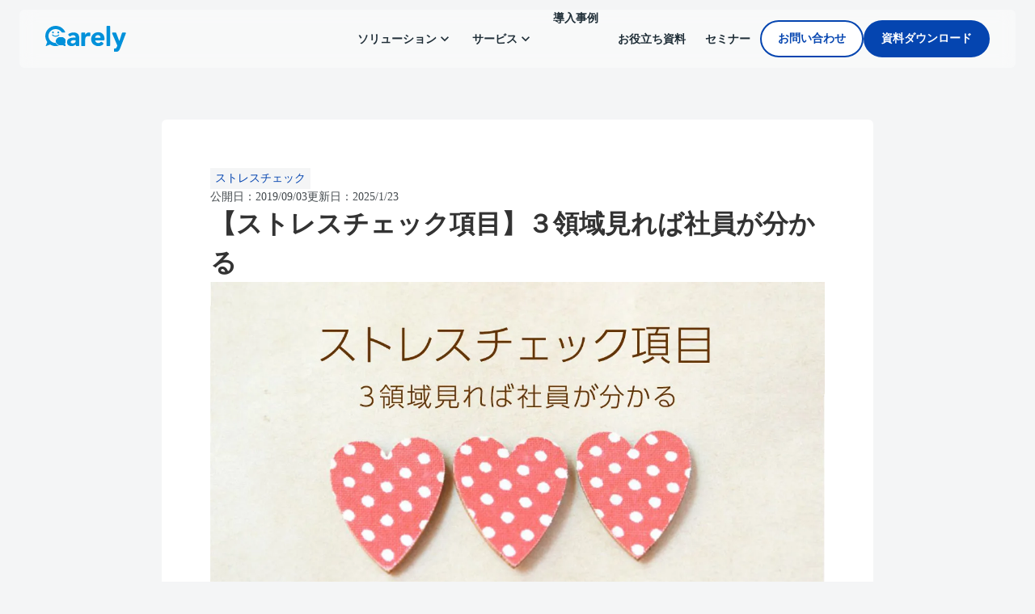

--- FILE ---
content_type: text/html;charset=utf-8
request_url: https://www.carely.jp/company-care/stresscheck57items/
body_size: 124359
content:
<!DOCTYPE html>
<html lang="ja">
<head><meta charset="utf-8">
<meta name="viewport" content="width=device-width, initial-scale=1">
<title>【ストレスチェック項目】３領域見れば社員が分かる | Carely（ケアリィ）</title>
<link rel="preconnect" href="https://fonts.gstatic.com" crossorigin>
<meta name="generator" content="Studio.Design">
<meta name="robots" content="all">
<meta property="og:site_name" content="Carely">
<meta property="og:title" content="【ストレスチェック項目】３領域見れば社員が分かる | Carely（ケアリィ）">
<meta property="og:image" content="https://storage.googleapis.com/studio-cms-assets/projects/xNWY1odXWl/s-1199x630_v-fs_webp_c8c62e1f-a2be-411a-95e4-3a8b44d68ad3.jpg">
<meta property="og:description" content="
ストレスチェックの項目は全部で５７項目です。５７項目は、３つの領域にわかれます。ストレスチェックの３領域でどんなことがわかるのか、何を見ればよいのか、その信頼性について説明します。



【↓↓↓こ... ">
<meta property="og:type" content="website">
<meta name="description" content="
ストレスチェックの項目は全部で５７項目です。５７項目は、３つの領域にわかれます。ストレスチェックの３領域でどんなことがわかるのか、何を見ればよいのか、その信頼性について説明します。



【↓↓↓こ... ">
<meta property="twitter:card" content="summary_large_image">
<meta property="twitter:image" content="https://storage.googleapis.com/studio-cms-assets/projects/xNWY1odXWl/s-1199x630_v-fs_webp_c8c62e1f-a2be-411a-95e4-3a8b44d68ad3.jpg">
<meta name="apple-mobile-web-app-title" content="【ストレスチェック項目】３領域見れば社員が分かる | Carely（ケアリィ）">
<meta name="format-detection" content="telephone=no,email=no,address=no">
<meta name="chrome" content="nointentdetection">
<meta name="google-site-verification" content="Gd326V0BIC8kzCDvZae6xmZ8RcQjfrqm44QPhllpBk8">
<meta property="og:url" content="/company-care/stresscheck57items/">
<link rel="icon" type="image/png" href="https://storage.googleapis.com/production-os-assets/assets/fa9964e0-5648-4ea1-9ece-818cd0da1dad" data-hid="2c9d455">
<link rel="apple-touch-icon" type="image/png" href="https://storage.googleapis.com/production-os-assets/assets/fa9964e0-5648-4ea1-9ece-818cd0da1dad" data-hid="74ef90c">
<script id="ld-json" type="application/ld+json">{
  "@context": "http://schema.org",
  "@type": "Article",
  "headline": "【ストレスチェック項目】３領域見れば社員が分かる",
  "author": {
    "@type": "Person",
    "name": "",
    "url": "https://www.carely.jp/"
  },
  "datePublished": "2019/9/3 07:11",
  "dateModified": "2025/1/23 00:51",
  "image": "",
  "articleBody": "ストレスチェックの項目は全部で５７項目です。５７項目は、３つの領域にわかれます。ストレスチェックの３領域でどんなことがわかるのか、何を見ればよいのか、その信頼性について説明します。【↓↓↓このこと書いています】☑　ストレス反応　→　ストレス要因　→　ストレス緩和要因　の順番に見ていく☑　ストレス反応が”今”の状況を反映し、最も重要な要素となる☑　ストレスチェックの項目は、「ウソ」を見破るストレスチェック項目は１万人を超えるひとで実証厚生労働省が推奨しているストレスチェックの項目は全部で５７項目あ...",
  "url": "/company-care/stresscheck57items/",
  "publisher": {
    "@type": "Organization",
    "name": "株式会社iCARE"
  }
}</script><link rel="modulepreload" as="script" crossorigin href="/_nuxt/entry.6bc2a31e.js"><link rel="preload" as="style" href="/_nuxt/entry.4bab7537.css"><link rel="prefetch" as="image" type="image/svg+xml" href="/_nuxt/close_circle.c7480f3c.svg"><link rel="prefetch" as="image" type="image/svg+xml" href="/_nuxt/round_check.0ebac23f.svg"><link rel="prefetch" as="script" crossorigin href="/_nuxt/LottieRenderer.7dff33f0.js"><link rel="prefetch" as="script" crossorigin href="/_nuxt/error-404.3f1be183.js"><link rel="prefetch" as="script" crossorigin href="/_nuxt/error-500.4ea9075f.js"><link rel="stylesheet" href="/_nuxt/entry.4bab7537.css"><style>.page-enter-active{transition:.6s cubic-bezier(.4,.4,0,1)}.page-leave-active{transition:.3s cubic-bezier(.4,.4,0,1)}.page-enter-from,.page-leave-to{opacity:0}</style><style>:root{--rebranding-loading-bg:#e5e5e5;--rebranding-loading-bar:#222}</style><style>.app[data-v-d12de11f]{align-items:center;flex-direction:column;height:100%;justify-content:center;width:100%}.title[data-v-d12de11f]{font-size:34px;font-weight:300;letter-spacing:2.45px;line-height:30px;margin:30px}</style><style>.DynamicAnnouncer[data-v-cc1e3fda]{height:1px;margin:-1px;overflow:hidden;padding:0;position:absolute;width:1px;clip:rect(0,0,0,0);border-width:0;white-space:nowrap}</style><style>.TitleAnnouncer[data-v-1a8a037a]{height:1px;margin:-1px;overflow:hidden;padding:0;position:absolute;width:1px;clip:rect(0,0,0,0);border-width:0;white-space:nowrap}</style><style>.publish-studio-style[data-v-74fe0335]{transition:.4s cubic-bezier(.4,.4,0,1)}</style><style>.product-font-style[data-v-ed93fc7d]{transition:.4s cubic-bezier(.4,.4,0,1)}</style><style>/*! * Font Awesome Free 6.4.2 by @fontawesome - https://fontawesome.com * License - https://fontawesome.com/license/free (Icons: CC BY 4.0, Fonts: SIL OFL 1.1, Code: MIT License) * Copyright 2023 Fonticons, Inc. */.fa-brands,.fa-solid{-moz-osx-font-smoothing:grayscale;-webkit-font-smoothing:antialiased;--fa-display:inline-flex;align-items:center;display:var(--fa-display,inline-block);font-style:normal;font-variant:normal;justify-content:center;line-height:1;text-rendering:auto}.fa-solid{font-family:Font Awesome\ 6 Free;font-weight:900}.fa-brands{font-family:Font Awesome\ 6 Brands;font-weight:400}:host,:root{--fa-style-family-classic:"Font Awesome 6 Free";--fa-font-solid:normal 900 1em/1 "Font Awesome 6 Free";--fa-style-family-brands:"Font Awesome 6 Brands";--fa-font-brands:normal 400 1em/1 "Font Awesome 6 Brands"}@font-face{font-display:block;font-family:Font Awesome\ 6 Free;font-style:normal;font-weight:900;src:url(https://storage.googleapis.com/production-os-assets/assets/fontawesome/1629704621943/6.4.2/webfonts/fa-solid-900.woff2) format("woff2"),url(https://storage.googleapis.com/production-os-assets/assets/fontawesome/1629704621943/6.4.2/webfonts/fa-solid-900.ttf) format("truetype")}@font-face{font-display:block;font-family:Font Awesome\ 6 Brands;font-style:normal;font-weight:400;src:url(https://storage.googleapis.com/production-os-assets/assets/fontawesome/1629704621943/6.4.2/webfonts/fa-brands-400.woff2) format("woff2"),url(https://storage.googleapis.com/production-os-assets/assets/fontawesome/1629704621943/6.4.2/webfonts/fa-brands-400.ttf) format("truetype")}</style><style>.spinner[data-v-36413753]{animation:loading-spin-36413753 1s linear infinite;height:16px;pointer-events:none;width:16px}.spinner[data-v-36413753]:before{border-bottom:2px solid transparent;border-right:2px solid transparent;border-color:transparent currentcolor currentcolor transparent;border-style:solid;border-width:2px;opacity:.2}.spinner[data-v-36413753]:after,.spinner[data-v-36413753]:before{border-radius:50%;box-sizing:border-box;content:"";height:100%;position:absolute;width:100%}.spinner[data-v-36413753]:after{border-left:2px solid transparent;border-top:2px solid transparent;border-color:currentcolor transparent transparent currentcolor;border-style:solid;border-width:2px;opacity:1}@keyframes loading-spin-36413753{0%{transform:rotate(0deg)}to{transform:rotate(1turn)}}</style><style>@font-face{font-family:grandam;font-style:normal;font-weight:400;src:url(https://storage.googleapis.com/studio-front/fonts/grandam.ttf) format("truetype")}@font-face{font-family:Material Icons;font-style:normal;font-weight:400;src:url(https://storage.googleapis.com/production-os-assets/assets/material-icons/1629704621943/MaterialIcons-Regular.eot);src:local("Material Icons"),local("MaterialIcons-Regular"),url(https://storage.googleapis.com/production-os-assets/assets/material-icons/1629704621943/MaterialIcons-Regular.woff2) format("woff2"),url(https://storage.googleapis.com/production-os-assets/assets/material-icons/1629704621943/MaterialIcons-Regular.woff) format("woff"),url(https://storage.googleapis.com/production-os-assets/assets/material-icons/1629704621943/MaterialIcons-Regular.ttf) format("truetype")}.StudioCanvas{display:flex;height:auto;min-height:100dvh}.StudioCanvas>.sd{min-height:100dvh;overflow:clip}a,abbr,address,article,aside,audio,b,blockquote,body,button,canvas,caption,cite,code,dd,del,details,dfn,div,dl,dt,em,fieldset,figcaption,figure,footer,form,h1,h2,h3,h4,h5,h6,header,hgroup,html,i,iframe,img,input,ins,kbd,label,legend,li,main,mark,menu,nav,object,ol,p,pre,q,samp,section,select,small,span,strong,sub,summary,sup,table,tbody,td,textarea,tfoot,th,thead,time,tr,ul,var,video{border:0;font-family:sans-serif;line-height:1;list-style:none;margin:0;padding:0;text-decoration:none;-webkit-font-smoothing:antialiased;-webkit-backface-visibility:hidden;box-sizing:border-box;color:#333;transition:.3s cubic-bezier(.4,.4,0,1);word-spacing:1px}a:focus:not(:focus-visible),button:focus:not(:focus-visible),summary:focus:not(:focus-visible){outline:none}nav ul{list-style:none}blockquote,q{quotes:none}blockquote:after,blockquote:before,q:after,q:before{content:none}a,button{background:transparent;font-size:100%;margin:0;padding:0;vertical-align:baseline}ins{text-decoration:none}ins,mark{background-color:#ff9;color:#000}mark{font-style:italic;font-weight:700}del{text-decoration:line-through}abbr[title],dfn[title]{border-bottom:1px dotted;cursor:help}table{border-collapse:collapse;border-spacing:0}hr{border:0;border-top:1px solid #ccc;display:block;height:1px;margin:1em 0;padding:0}input,select{vertical-align:middle}textarea{resize:none}.clearfix:after{clear:both;content:"";display:block}[slot=after] button{overflow-anchor:none}</style><style>.sd{flex-wrap:nowrap;max-width:100%;pointer-events:all;z-index:0;-webkit-overflow-scrolling:touch;align-content:center;align-items:center;display:flex;flex:none;flex-direction:column;position:relative}.sd::-webkit-scrollbar{display:none}.sd,.sd.richText *{transition-property:all,--g-angle,--g-color-0,--g-position-0,--g-color-1,--g-position-1,--g-color-2,--g-position-2,--g-color-3,--g-position-3,--g-color-4,--g-position-4,--g-color-5,--g-position-5,--g-color-6,--g-position-6,--g-color-7,--g-position-7,--g-color-8,--g-position-8,--g-color-9,--g-position-9,--g-color-10,--g-position-10,--g-color-11,--g-position-11}input.sd,textarea.sd{align-content:normal}.sd[tabindex]:focus{outline:none}.sd[tabindex]:focus-visible{outline:1px solid;outline-color:Highlight;outline-color:-webkit-focus-ring-color}input[type=email],input[type=tel],input[type=text],select,textarea{-webkit-appearance:none}select{cursor:pointer}.frame{display:block;overflow:hidden}.frame>iframe{height:100%;width:100%}.frame .formrun-embed>iframe:not(:first-child){display:none!important}.image{position:relative}.image:before{background-position:50%;background-size:cover;border-radius:inherit;content:"";height:100%;left:0;pointer-events:none;position:absolute;top:0;transition:inherit;width:100%;z-index:-2}.sd.file{cursor:pointer;flex-direction:row;outline:2px solid transparent;outline-offset:-1px;overflow-wrap:anywhere;word-break:break-word}.sd.file:focus-within{outline-color:Highlight;outline-color:-webkit-focus-ring-color}.file>input[type=file]{opacity:0;pointer-events:none;position:absolute}.sd.text,.sd:where(.icon){align-content:center;align-items:center;display:flex;flex-direction:row;justify-content:center;overflow:visible;overflow-wrap:anywhere;word-break:break-word}.sd:where(.icon.fa){display:inline-flex}.material-icons{align-items:center;display:inline-flex;font-family:Material Icons;font-size:24px;font-style:normal;font-weight:400;justify-content:center;letter-spacing:normal;line-height:1;text-transform:none;white-space:nowrap;word-wrap:normal;direction:ltr;text-rendering:optimizeLegibility;-webkit-font-smoothing:antialiased}.sd:where(.icon.material-symbols){align-items:center;display:flex;font-style:normal;font-variation-settings:"FILL" var(--symbol-fill,0),"wght" var(--symbol-weight,400);justify-content:center;min-height:1em;min-width:1em}.sd.material-symbols-outlined{font-family:Material Symbols Outlined}.sd.material-symbols-rounded{font-family:Material Symbols Rounded}.sd.material-symbols-sharp{font-family:Material Symbols Sharp}.sd.material-symbols-weight-100{--symbol-weight:100}.sd.material-symbols-weight-200{--symbol-weight:200}.sd.material-symbols-weight-300{--symbol-weight:300}.sd.material-symbols-weight-400{--symbol-weight:400}.sd.material-symbols-weight-500{--symbol-weight:500}.sd.material-symbols-weight-600{--symbol-weight:600}.sd.material-symbols-weight-700{--symbol-weight:700}.sd.material-symbols-fill{--symbol-fill:1}a,a.icon,a.text{-webkit-tap-highlight-color:rgba(0,0,0,.15)}.fixed{z-index:2}.sticky{z-index:1}.button{transition:.4s cubic-bezier(.4,.4,0,1)}.button,.link{cursor:pointer}.submitLoading{opacity:.5!important;pointer-events:none!important}.richText{display:block;word-break:break-word}.richText [data-thread],.richText a,.richText blockquote,.richText em,.richText h1,.richText h2,.richText h3,.richText h4,.richText li,.richText ol,.richText p,.richText p>code,.richText pre,.richText pre>code,.richText s,.richText strong,.richText table tbody,.richText table tbody tr,.richText table tbody tr>td,.richText table tbody tr>th,.richText u,.richText ul{backface-visibility:visible;color:inherit;font-family:inherit;font-size:inherit;font-style:inherit;font-weight:inherit;letter-spacing:inherit;line-height:inherit;text-align:inherit}.richText p{display:block;margin:10px 0}.richText>p{min-height:1em}.richText img,.richText video{height:auto;max-width:100%;vertical-align:bottom}.richText h1{display:block;font-size:3em;font-weight:700;margin:20px 0}.richText h2{font-size:2em}.richText h2,.richText h3{display:block;font-weight:700;margin:10px 0}.richText h3{font-size:1em}.richText h4,.richText h5{font-weight:600}.richText h4,.richText h5,.richText h6{display:block;font-size:1em;margin:10px 0}.richText h6{font-weight:500}.richText [data-type=table]{overflow-x:auto}.richText [data-type=table] p{white-space:pre-line;word-break:break-all}.richText table{border:1px solid #f2f2f2;border-collapse:collapse;border-spacing:unset;color:#1a1a1a;font-size:14px;line-height:1.4;margin:10px 0;table-layout:auto}.richText table tr th{background:hsla(0,0%,96%,.5)}.richText table tr td,.richText table tr th{border:1px solid #f2f2f2;max-width:240px;min-width:100px;padding:12px}.richText table tr td p,.richText table tr th p{margin:0}.richText blockquote{border-left:3px solid rgba(0,0,0,.15);font-style:italic;margin:10px 0;padding:10px 15px}.richText [data-type=embed_code]{margin:20px 0;position:relative}.richText [data-type=embed_code]>.height-adjuster>.wrapper{position:relative}.richText [data-type=embed_code]>.height-adjuster>.wrapper[style*=padding-top] iframe{height:100%;left:0;position:absolute;top:0;width:100%}.richText [data-type=embed_code][data-embed-sandbox=true]{display:block;overflow:hidden}.richText [data-type=embed_code][data-embed-code-type=instagram]>.height-adjuster>.wrapper[style*=padding-top]{padding-top:100%}.richText [data-type=embed_code][data-embed-code-type=instagram]>.height-adjuster>.wrapper[style*=padding-top] blockquote{height:100%;left:0;overflow:hidden;position:absolute;top:0;width:100%}.richText [data-type=embed_code][data-embed-code-type=codepen]>.height-adjuster>.wrapper{padding-top:50%}.richText [data-type=embed_code][data-embed-code-type=codepen]>.height-adjuster>.wrapper iframe{height:100%;left:0;position:absolute;top:0;width:100%}.richText [data-type=embed_code][data-embed-code-type=slideshare]>.height-adjuster>.wrapper{padding-top:56.25%}.richText [data-type=embed_code][data-embed-code-type=slideshare]>.height-adjuster>.wrapper iframe{height:100%;left:0;position:absolute;top:0;width:100%}.richText [data-type=embed_code][data-embed-code-type=speakerdeck]>.height-adjuster>.wrapper{padding-top:56.25%}.richText [data-type=embed_code][data-embed-code-type=speakerdeck]>.height-adjuster>.wrapper iframe{height:100%;left:0;position:absolute;top:0;width:100%}.richText [data-type=embed_code][data-embed-code-type=snapwidget]>.height-adjuster>.wrapper{padding-top:30%}.richText [data-type=embed_code][data-embed-code-type=snapwidget]>.height-adjuster>.wrapper iframe{height:100%;left:0;position:absolute;top:0;width:100%}.richText [data-type=embed_code][data-embed-code-type=firework]>.height-adjuster>.wrapper fw-embed-feed{-webkit-user-select:none;-moz-user-select:none;user-select:none}.richText [data-type=embed_code_empty]{display:none}.richText ul{margin:0 0 0 20px}.richText ul li{list-style:disc;margin:10px 0}.richText ul li p{margin:0}.richText ol{margin:0 0 0 20px}.richText ol li{list-style:decimal;margin:10px 0}.richText ol li p{margin:0}.richText hr{border-top:1px solid #ccc;margin:10px 0}.richText p>code{background:#eee;border:1px solid rgba(0,0,0,.1);border-radius:6px;display:inline;margin:2px;padding:0 5px}.richText pre{background:#eee;border-radius:6px;font-family:Menlo,Monaco,Courier New,monospace;margin:20px 0;padding:25px 35px;white-space:pre-wrap}.richText pre code{border:none;padding:0}.richText strong{color:inherit;display:inline;font-family:inherit;font-weight:900}.richText em{font-style:italic}.richText a,.richText u{text-decoration:underline}.richText a{color:#007cff;display:inline}.richText s{text-decoration:line-through}.richText [data-type=table_of_contents]{background-color:#f5f5f5;border-radius:2px;color:#616161;font-size:16px;list-style:none;margin:0;padding:24px 24px 8px;text-decoration:underline}.richText [data-type=table_of_contents] .toc_list{margin:0}.richText [data-type=table_of_contents] .toc_item{color:currentColor;font-size:inherit!important;font-weight:inherit;list-style:none}.richText [data-type=table_of_contents] .toc_item>a{border:none;color:currentColor;font-size:inherit!important;font-weight:inherit;text-decoration:none}.richText [data-type=table_of_contents] .toc_item>a:hover{opacity:.7}.richText [data-type=table_of_contents] .toc_item--1{margin:0 0 16px}.richText [data-type=table_of_contents] .toc_item--2{margin:0 0 16px;padding-left:2rem}.richText [data-type=table_of_contents] .toc_item--3{margin:0 0 16px;padding-left:4rem}.sd.section{align-content:center!important;align-items:center!important;flex-direction:column!important;flex-wrap:nowrap!important;height:auto!important;max-width:100%!important;padding:0!important;width:100%!important}.sd.section-inner{position:static!important}@property --g-angle{syntax:"<angle>";inherits:false;initial-value:180deg}@property --g-color-0{syntax:"<color>";inherits:false;initial-value:transparent}@property --g-position-0{syntax:"<percentage>";inherits:false;initial-value:.01%}@property --g-color-1{syntax:"<color>";inherits:false;initial-value:transparent}@property --g-position-1{syntax:"<percentage>";inherits:false;initial-value:100%}@property --g-color-2{syntax:"<color>";inherits:false;initial-value:transparent}@property --g-position-2{syntax:"<percentage>";inherits:false;initial-value:100%}@property --g-color-3{syntax:"<color>";inherits:false;initial-value:transparent}@property --g-position-3{syntax:"<percentage>";inherits:false;initial-value:100%}@property --g-color-4{syntax:"<color>";inherits:false;initial-value:transparent}@property --g-position-4{syntax:"<percentage>";inherits:false;initial-value:100%}@property --g-color-5{syntax:"<color>";inherits:false;initial-value:transparent}@property --g-position-5{syntax:"<percentage>";inherits:false;initial-value:100%}@property --g-color-6{syntax:"<color>";inherits:false;initial-value:transparent}@property --g-position-6{syntax:"<percentage>";inherits:false;initial-value:100%}@property --g-color-7{syntax:"<color>";inherits:false;initial-value:transparent}@property --g-position-7{syntax:"<percentage>";inherits:false;initial-value:100%}@property --g-color-8{syntax:"<color>";inherits:false;initial-value:transparent}@property --g-position-8{syntax:"<percentage>";inherits:false;initial-value:100%}@property --g-color-9{syntax:"<color>";inherits:false;initial-value:transparent}@property --g-position-9{syntax:"<percentage>";inherits:false;initial-value:100%}@property --g-color-10{syntax:"<color>";inherits:false;initial-value:transparent}@property --g-position-10{syntax:"<percentage>";inherits:false;initial-value:100%}@property --g-color-11{syntax:"<color>";inherits:false;initial-value:transparent}@property --g-position-11{syntax:"<percentage>";inherits:false;initial-value:100%}</style><style>.snackbar[data-v-e23c1c77]{align-items:center;background:#fff;border:1px solid #ededed;border-radius:6px;box-shadow:0 16px 48px -8px rgba(0,0,0,.08),0 10px 25px -5px rgba(0,0,0,.11);display:flex;flex-direction:row;gap:8px;justify-content:space-between;left:50%;max-width:90vw;padding:16px 20px;position:fixed;top:32px;transform:translateX(-50%);-webkit-user-select:none;-moz-user-select:none;user-select:none;width:480px;z-index:9999}.snackbar.v-enter-active[data-v-e23c1c77],.snackbar.v-leave-active[data-v-e23c1c77]{transition:.4s cubic-bezier(.4,.4,0,1)}.snackbar.v-enter-from[data-v-e23c1c77],.snackbar.v-leave-to[data-v-e23c1c77]{opacity:0;transform:translate(-50%,-10px)}.snackbar .convey[data-v-e23c1c77]{align-items:center;display:flex;flex-direction:row;gap:8px;padding:0}.snackbar .convey .icon[data-v-e23c1c77]{background-position:50%;background-repeat:no-repeat;flex-shrink:0;height:24px;width:24px}.snackbar .convey .message[data-v-e23c1c77]{font-size:14px;font-style:normal;font-weight:400;line-height:20px;white-space:pre-line}.snackbar .convey.error .icon[data-v-e23c1c77]{background-image:url(/_nuxt/close_circle.c7480f3c.svg)}.snackbar .convey.error .message[data-v-e23c1c77]{color:#f84f65}.snackbar .convey.success .icon[data-v-e23c1c77]{background-image:url(/_nuxt/round_check.0ebac23f.svg)}.snackbar .convey.success .message[data-v-e23c1c77]{color:#111}.snackbar .button[data-v-e23c1c77]{align-items:center;border-radius:40px;color:#4b9cfb;display:flex;flex-shrink:0;font-family:Inter;font-size:12px;font-style:normal;font-weight:700;justify-content:center;line-height:16px;padding:4px 8px}.snackbar .button[data-v-e23c1c77]:hover{background:#f5f5f5}</style><style>a[data-v-757b86f2]{align-items:center;border-radius:4px;bottom:20px;height:20px;justify-content:center;left:20px;perspective:300px;position:fixed;transition:0s linear;width:84px;z-index:2000}@media (hover:hover){a[data-v-757b86f2]{transition:.4s cubic-bezier(.4,.4,0,1);will-change:width,height}a[data-v-757b86f2]:hover{height:32px;width:200px}}[data-v-757b86f2] .custom-fill path{fill:var(--03ccd9fe)}.fade-enter-active[data-v-757b86f2],.fade-leave-active[data-v-757b86f2]{position:absolute;transform:translateZ(0);transition:opacity .3s cubic-bezier(.4,.4,0,1);will-change:opacity,transform}.fade-enter-from[data-v-757b86f2],.fade-leave-to[data-v-757b86f2]{opacity:0}</style><style>.design-canvas__modal{height:100%;pointer-events:none;position:fixed;transition:none;width:100%;z-index:2}.design-canvas__modal:focus{outline:none}.design-canvas__modal.v-enter-active .studio-canvas,.design-canvas__modal.v-leave-active,.design-canvas__modal.v-leave-active .studio-canvas{transition:.4s cubic-bezier(.4,.4,0,1)}.design-canvas__modal.v-enter-active .studio-canvas *,.design-canvas__modal.v-leave-active .studio-canvas *{transition:none!important}.design-canvas__modal.isNone{transition:none}.design-canvas__modal .design-canvas__modal__base{height:100%;left:0;pointer-events:auto;position:fixed;top:0;transition:.4s cubic-bezier(.4,.4,0,1);width:100%;z-index:-1}.design-canvas__modal .studio-canvas{height:100%;pointer-events:none}.design-canvas__modal .studio-canvas>*{background:none!important;pointer-events:none}</style></head>
<body ><div id="__nuxt"><div><span></span><span></span><!----></div></div><script type="application/json" id="__NUXT_DATA__" data-ssr="true">[["Reactive",1],{"data":2,"state":42,"_errors":43,"serverRendered":45,"path":46,"pinia":47},{"dynamicDatacompany-care/stresscheck57items":3},{"body":4,"wp_categories":5,"title":24,"wp_cover":25,"slug":26,"_meta":27,"_filter":39,"id":41},"\u003C!-- wp:paragraph -->\n\u003Cp>ストレスチェックの項目は全部で５７項目です。５７項目は、３つの領域にわかれます。ストレスチェックの３領域でどんなことがわかるのか、何を見ればよいのか、その信頼性について説明します。\u003C/p>\n\u003C!-- /wp:paragraph -->\n\n\u003C!-- wp:paragraph -->\n\u003Cp>\u003Cem>【↓↓↓このこと書いています】\u003C/em>\u003C/p>\n\u003C!-- /wp:paragraph -->\n\n\u003C!-- wp:paragraph -->\n\u003Cp>☑　ストレス反応　→　ストレス要因　→　ストレス緩和要因　の順番に見ていく\u003Cbr>☑　ストレス反応が”今”の状況を反映し、最も重要な要素となる\u003Cbr>☑　ストレスチェックの項目は、「ウソ」を見破る\u003C/p>\n\u003C!-- /wp:paragraph -->\n\n\n\u003C!-- wp:heading -->\n\u003Ch2>ストレスチェック項目は１万人を超えるひとで実証\u003C/h2>\n\u003C!-- /wp:heading -->\n\n\u003C!-- wp:paragraph -->\n\u003Cp>厚生労働省が推奨しているストレスチェックの項目は全部で５７項目あり、仕事のストレス要因（１７項目）、ストレス反応（２９項目）、ストレス緩和要因（社会的支援９項目、満足度２項目）で構成されています。\u003C/p>\n\u003C!-- /wp:paragraph -->\n\n\u003C!-- wp:paragraph -->\n\u003Cp>このストレスチェックは、１９９９年（平成１１年度研究）に研究班が多職種、多業種（２１企業）で調査を実施し、 １２，２７４名で信頼性、妥当性が確認されたものです。その後、審議会では９項目といった少なくしたチェック項目も同様に研究し、ストレスの状態を把握す るものとしては良しとされています。\u003C/p>\n\u003C!-- /wp:paragraph -->\n\n\u003C!-- wp:paragraph -->\n\u003Cp>マニア向け情報として、妥当性はクロンバック（Cronbach）の α信頼性係数を使用しています。これは、内部一貫性をみていて、項目の中に不適切なものがあると係数の値が下がります。一般的には０．８以上をもって「妥当」とします。\u003C/p>\n\u003C!-- /wp:paragraph -->\n\n\u003C!-- wp:heading -->\n\u003Ch2>ストレスチェック項目から１つ目の領域：ストレス要因→過去を見る\u003C/h2>\n\u003C!-- /wp:heading -->\n\n\u003C!-- wp:paragraph -->\n\u003Cp>ストレス要因とは、「心に影響を及ぼすような様々な刺激、ストレッサーのこと」です。\u003C/p>\n\u003C!-- /wp:paragraph -->\n\n\u003C!-- wp:paragraph -->\n\u003Cp>職場でのストレス要因（ストレッサー）には、職場環境、役割上の葛藤や不明確さなど、人間関係、対人責任制、仕事のコントロール、仕事の量的負荷と変動制、仕事の将来性不安、仕事の要求に対する認識、不十分な技術活用が挙げられます。\u003C/p>\n\u003C!-- /wp:paragraph -->\n\n\u003C!-- wp:paragraph -->\n\u003Cp>基本的には、「環境変化」のあったものをストレスと考えたほうが良いでしょう。\u003C/p>\n\u003C!-- /wp:paragraph -->\n\n\u003C!-- wp:paragraph -->\n\u003Cp>メンタルヘルスの不調には様々な種類がありますが、いずれも「職場のストレス要因を背景に発症することがある」ので、早めにストレス要因を知り対応することが必要です。\u003C/p>\n\u003C!-- /wp:paragraph -->\n\n\u003C!-- wp:paragraph -->\n\u003Cp>仕事場の明るさ、湿度、温度、騒音などの物理的な職場環境や長時間労働や交代制勤務などの要因も含まれます。\u003C/p>\n\u003C!-- /wp:paragraph -->\n\n\u003C!-- wp:paragraph -->\n\u003Cp>この項目で、ストレス要因を知るきっかけにします。\u003C/p>\n\u003C!-- /wp:paragraph -->\n\n\u003C!-- wp:image {\"align\":\"center\",\"id\":13257} -->\n\u003Cdiv class=\"wp-block-image\">\u003Cfigure data-uid=\"b34191ca-18c4-4e7a-91b2-54e5c928614b\" style=\"text-align: left\">\u003Cimg src=\"https://www.icare.jpn.com/wp-content/uploads/2015/03/pngbase64160bb1d5435dfed7.png\" alt=\"ストレスチェックのストレス要因１７項目\" class=\"wp-image-13257\"/>\u003Cfigcaption>\u003C/figcaption>\u003C/figure>\u003C/div>\n\u003C!-- /wp:image -->\n\n\u003C!-- wp:image {\"align\":\"center\",\"id\":13258} -->\n\u003Cdiv class=\"wp-block-image\">\u003Cfigure data-uid=\"d739a55d-c59a-4d01-9ff3-084ea48198e7\" style=\"text-align: left\">\u003Cimg src=\"https://s3-ap-northeast-1.amazonaws.com/icare.jpn.com/wp-content/uploads/2015/03/pngbase64f01c6d5409b0594a.png\" alt=\"ストレスチェック項目の詳細一覧：ストレス要因\" class=\"wp-image-13258\"/>\u003Cfigcaption>\u003C/figcaption>\u003C/figure>\u003C/div>\n\u003C!-- /wp:image -->\n\n\u003C!-- wp:paragraph -->\n\u003Cp>仕事の量的負荷から仕事の適正までの８つの要因を想定しています。すでに行われた１万人の研究結果から各要因の平均値がわかっています。\u003C/p>\n\u003C!-- /wp:paragraph -->\n\n\u003C!-- wp:paragraph -->\n\u003Cp>これをみると「仕事の量や質的負荷」は、女性の方がストレス点数が高いことからこの２つの要因がある場合、ストレスを感じやすいということになります。\u003C/p>\n\u003C!-- /wp:paragraph -->\n\n\u003C!-- wp:paragraph -->\n\u003Cp>これら８つの要因で重要となるのは、人事がラインケアに活かすことを考えれば、この４つでしょう。\u003C/p>\n\u003C!-- /wp:paragraph -->\n\n\u003C!-- wp:paragraph -->\n\u003Cp>→　仕事の量的負荷：\u003Cbr>「部下の残業をチェックしましょう」と人事から部長へ\u003C/p>\n\u003C!-- /wp:paragraph -->\n\n\u003C!-- wp:paragraph -->\n\u003Cp>→　仕事の質的負荷：\u003Cbr>「業務内容が孤立化、属人的になっていませんか」と人事から部長へ\u003C/p>\n\u003C!-- /wp:paragraph -->\n\n\u003C!-- wp:paragraph -->\n\u003Cp>→　コントロール：\u003Cbr>「部長やマネージャーが仕事し過ぎていないか」人事からチェック\u003C/p>\n\u003C!-- /wp:paragraph -->\n\n\u003C!-- wp:paragraph -->\n\u003Cp>→　対人関係：\u003Cbr>「部長と部下の間で話し合う場がありますか？」と人事から部長へ\u003C/p>\n\u003C!-- /wp:paragraph -->\n\n\u003C!-- wp:image {\"id\":22330,\"linkDestination\":\"custom\"} -->\n\u003Ca href=\"/hr/stress-check/\">\u003Cfigure data-uid=\"a3e32d4b-0af7-44dd-9d9e-fb878afdb6c2\" style=\"text-align: left\">\u003Cimg src=\"https://s3-ap-northeast-1.amazonaws.com/icare.jpn.com/wp-content/uploads/2017/08/SC%E4%B8%8A%E6%AE%B5%EF%BE%8A%EF%BE%9E%EF%BE%85%EF%BD%B0-1024x218.png\" alt=\"ストレスチェック　義務化\" class=\"wp-image-22330\"/>\u003Cfigcaption>\u003C/figcaption>\u003C/figure>\u003C/a>\n\u003C!-- /wp:image -->\n\n\u003C!-- wp:heading -->\n\u003Ch2>ストレスチェック項目から２つ目の領域：ストレス反応→今を見る\u003C/h2>\n\u003C!-- /wp:heading -->\n\n\u003C!-- wp:paragraph -->\n\u003Cp>ストレス反応とは、「心や身体に生じる変化」のことです。\u003C/p>\n\u003C!-- /wp:paragraph -->\n\n\u003C!-- wp:paragraph -->\n\u003Cp>仕事によるストレス要因の影響を受けると、憂うつ感やイライラ、頭痛など急性のストレス反応が起こってきます。これは誰もが経験したことがある一般的な症状です。\u003C/p>\n\u003C!-- /wp:paragraph -->\n\n\u003C!-- wp:paragraph -->\n\u003Cp>心理的ストレス反応に関する尺度は、ネガティブな感情を測定する尺度（緊張－不安、怒り、疲労、抑うつ）とポジティブな感情を測定する尺度（活気）からなり、項目数は合計１８項目（項目No. 1～18）です。\u003C/p>\n\u003C!-- /wp:paragraph -->\n\n\u003C!-- wp:paragraph -->\n\u003Cp>身体的ストレス反応（身体愁訴）に関する尺度は一つで項目数は１１項目（項目No.19～29）です。\u003C/p>\n\u003C!-- /wp:paragraph -->\n\n\u003C!-- wp:image {\"align\":\"center\",\"id\":13261} -->\n\u003Cdiv class=\"wp-block-image\">\u003Cfigure data-uid=\"93440330-06ca-4c5c-ac69-a503a1c31796\" style=\"text-align: left\">\u003Cimg src=\"https://s3-ap-northeast-1.amazonaws.com/icare.jpn.com/wp-content/uploads/2015/03/pngbase64a0ccf65c83766a0c.png\" alt=\"ストレスチェックのストレス反応１１項目\" class=\"wp-image-13261\"/>\u003Cfigcaption>\u003C/figcaption>\u003C/figure>\u003C/div>\n\u003C!-- /wp:image -->\n\n\u003C!-- wp:image {\"align\":\"center\",\"id\":13263} -->\n\u003Cdiv class=\"wp-block-image\">\u003Cfigure data-uid=\"503f46ef-5778-4426-b5c8-ddf6af830212\" style=\"text-align: left\">\u003Cimg src=\"https://s3-ap-northeast-1.amazonaws.com/icare.jpn.com/wp-content/uploads/2015/03/pngbase6447f84bc119ad08c8.png\" alt=\"ストレスチェック項目の詳細一覧：ストレス反応\" class=\"wp-image-13263\"/>\u003Cfigcaption>\u003C/figcaption>\u003C/figure>\u003C/div>\n\u003C!-- /wp:image -->\n\n\u003C!-- wp:paragraph -->\n\u003Cp>ストレスチェック項目の中でも最も重要な項目になりますし、１番先に見る要素になります。\u003C/p>\n\u003C!-- /wp:paragraph -->\n\n\u003C!-- wp:paragraph -->\n\u003Cp>これらのストレス要因（ストレッサー）に長期間さらされることにより、心身症やうつ病、適応障害などに罹患することがあります。\u003C/p>\n\u003C!-- /wp:paragraph -->\n\n\u003C!-- wp:paragraph -->\n\u003Cp>この項目では、ストレス要因によって心と身体がどのような反応をきたしているのかを見ます。\u003C/p>\n\u003C!-- /wp:paragraph -->\n\n\u003C!-- wp:paragraph -->\n\u003Cp>ストレスチェックのストレス反応の領域は、心理的ストレス反応と身体的ストレス反応が測定できるようになっています。\u003C/p>\n\u003C!-- /wp:paragraph -->\n\n\u003C!-- wp:paragraph -->\n\u003Cp>６つのは、身体的ストレス反応を除けば、この順番で発生することもチェックしておきましょう。もちろん抑うつ感の高い社員は要注意です！\u003C/p>\n\u003C!-- /wp:paragraph -->\n\n\u003C!-- wp:heading -->\n\u003Ch2>ストレスチェック項目から３つ目の領域：ストレス緩和要因→将来を見る\u003C/h2>\n\u003C!-- /wp:heading -->\n\n\u003C!-- wp:paragraph -->\n\u003Cp>同僚のサポート、上司のサポート、家族のサポートなど、ストレスをやわらげる働きをする社会的な支援のことを緩衝要因といいます。\u003C/p>\n\u003C!-- /wp:paragraph -->\n\n\u003C!-- wp:paragraph -->\n\u003Cp>この項目では、同僚や上司、家族などからどのくらいサポートを得られているかを判断できます。サポートが多く得られる職場はサポートが少ない職場に比べるとストレスに強い職場だといえます。\u003C/p>\n\u003C!-- /wp:paragraph -->\n\n\u003C!-- wp:image {\"align\":\"center\",\"id\":13264} -->\n\u003Cdiv class=\"wp-block-image\">\u003Cfigure data-uid=\"ddf76a20-1e2b-4681-b05d-8e675a8440ce\" style=\"text-align: left\">\u003Cimg src=\"https://s3-ap-northeast-1.amazonaws.com/icare.jpn.com/wp-content/uploads/2015/03/pngbase64ec1b580cbfa94fca.png\" alt=\"ストレスチェックのストレス緩和要因１１項目\" class=\"wp-image-13264\"/>\u003Cfigcaption>\u003C/figcaption>\u003C/figure>\u003C/div>\n\u003C!-- /wp:image -->\n\n\u003C!-- wp:paragraph -->\n\u003Cp>緩衝要因、すなわちストレス緩和要因は、上司、同僚、家族・友人による職場と家庭での支援（項目No. 1～9）を入れた９項目。および職場と家庭に対する満足度の２項目（項目No. 1～2）があります。\u003C/p>\n\u003C!-- /wp:paragraph -->\n\n\u003C!-- wp:image {\"align\":\"center\",\"id\":13265} -->\n\u003Cdiv class=\"wp-block-image\">\u003Cfigure data-uid=\"2b23eeb8-233a-486d-8eb6-240af1d671cd\" style=\"text-align: left\">\u003Cimg src=\"https://s3-ap-northeast-1.amazonaws.com/icare.jpn.com/wp-content/uploads/2015/03/pngbase64106a1fdc1d5225b6.png\" alt=\"ストレスチェック項目の詳細一覧：ストレス緩和要因\" class=\"wp-image-13265\"/>\u003Cfigcaption>\u003C/figcaption>\u003C/figure>\u003C/div>\n\u003C!-- /wp:image -->\n\n\u003C!-- wp:paragraph -->\n\u003Cp>ストレスチェック最後の領域では、その社員や部署の未来を占っているといえるでしょう。もし仕事の量的負荷があったとしてもこの領域や項目での点数が低ければ、すぐに対応する必要はないでしょう。\u003C/p>\n\u003C!-- /wp:paragraph -->\n\n\u003C!-- wp:heading -->\n\u003Ch2>ストレスチェック項目：被験者の作為を防ぐ工夫がある\u003C/h2>\n\u003C!-- /wp:heading -->\n\n\u003C!-- wp:paragraph -->\n\u003Cp>ストレスチェックの項目には、ストレスチェックを受ける人が作為的な解答をしてもわかるように工夫されています。\u003C/p>\n\u003C!-- /wp:paragraph -->\n\n\u003C!-- wp:paragraph -->\n\u003Cp>1つ目は仕事のストレス要因に関する項目です。\u003C/p>\n\u003C!-- /wp:paragraph -->\n\n\u003C!-- wp:paragraph -->\n\u003Cp>No. 8、9、10、14、16、17　の項目とストレス反応項目の No. 1、2、3 の項目は、その他の項目と反対の回答を選んだ場合スコアが良くなる設問に設定工夫されているのです。\u003C/p>\n\u003C!-- /wp:paragraph -->\n\n\u003C!-- wp:paragraph -->\n\u003Cp>これは被験者に回答パターンを悟られないためです。\u003C/p>\n\u003C!-- /wp:paragraph -->\n\n\u003C!-- wp:paragraph -->\n\u003Cp>もう一つの工夫は回答欄にあります。回答は4つにしてあり、当たり障りのない平均的な回答ができないようになっています。\u003C/p>\n\u003C!-- /wp:paragraph -->\n\n\u003C!-- wp:paragraph -->\n\u003Cp>このようにストレスチェックは、１万人以上で実証されたポイントさえ掴めば、人事にとってかなりの武器になります。とくに個別対応で用いることよりも、人事は部署単位での比較でラインケアマネジメントの一環で使用し、部長とともに生産性の高い組織にすることが可能です。\u003C/p>\n\u003C!-- /wp:paragraph -->\n\n\u003C!-- wp:image {\"id\":22331,\"linkDestination\":\"custom\"} -->\n\u003Ca href=\"/hr/stress-check/\">\u003Cfigure data-uid=\"ab50b50d-ccde-437c-89a9-114656f89c3f\" style=\"text-align: left\">\u003Cimg src=\"https://s3-ap-northeast-1.amazonaws.com/icare.jpn.com/wp-content/uploads/2017/08/SC%E4%B8%8B%E6%AE%B5%EF%BE%8A%EF%BE%9E%EF%BE%85%EF%BD%B0-1024x218.png\" alt=\"ストレスチェック　業者\" class=\"wp-image-22331\"/>\u003Cfigcaption>\u003C/figcaption>\u003C/figure>\u003C/a>\n\u003C!-- /wp:image -->",[6],{"title":7,"slug":8,"_meta":9,"_filter":22,"id":23},"ストレスチェック","stress-check",{"project":10,"publishedAt":12,"createdAt":13,"order":14,"publishType":15,"schema":16,"uid":20,"updatedAt":21},{"id":11},"q18qyNqyDUBdkxE1CNKm",["Date","2025-02-17T10:42:32.000Z"],["Date","2025-01-22T03:24:48.000Z"],-6,"draft",{"id":17,"key":18,"postType":19},"HvqD7ZdIghmxkxKVzQxI","wp_categories_Nhxh1bqZ","blank","Gpo2bQ54",["Date","2025-02-17T10:40:00.000Z"],[],"37m3Xl5pmZo9EZJNhhTR","【ストレスチェック項目】３領域見れば社員が分かる","https://storage.googleapis.com/studio-cms-assets/projects/xNWY1odXWl/s-1199x630_v-fs_webp_c8c62e1f-a2be-411a-95e4-3a8b44d68ad3.jpg","stresscheck57items",{"project":28,"publishedAt":29,"createdAt":30,"order":31,"publishType":32,"schema":33,"uid":37,"updatedAt":38},{"id":11},["Date","2019-09-03T07:11:24.000Z"],["Date","2023-08-12T14:45:21.000Z"],238,"change",{"id":34,"key":35,"postType":36},"2DkZYKrFjbwanJ4lZm4C","wp_post_M6qQl9jc","post","1ncMr5xR",["Date","2025-01-23T00:51:21.000Z"],[40],"wp_categories:Gpo2bQ54","c94K1RYPBpsQRI7m0r51",{},{"dynamicDatacompany-care/stresscheck57items":44},null,true,"/company-care/stresscheck57items/",{"cmsContentStore":48,"indexStore":51,"projectStore":54,"productStore":80,"pageHeadStore":1420},{"listContentsMap":49,"contentMap":50},["Map"],["Map"],{"routeType":52,"host":53},"publish","www.carely.jp",{"project":55},{"id":56,"name":57,"type":58,"customDomain":59,"iconImage":59,"coverImage":60,"displayBadge":61,"integrations":62,"snapshot_path":78,"snapshot_id":79,"recaptchaSiteKey":-1},"xNWY1odXWl","Carelyサービスサイト","web","","https://storage.googleapis.com/production-os-assets/assets/3f2f0c97-0cad-46fe-a3c3-8fc1ebbe3f6b",false,[63,66,69,72,75],{"integration_name":64,"code":65},"custom-code","true",{"integration_name":67,"code":68},"google-tag-manager","GTM-5XBFMBP",{"integration_name":70,"code":71},"hubspot-tracking","7848073",{"integration_name":73,"code":74},"search-console","Gd326V0BIC8kzCDvZae6xmZ8RcQjfrqm44QPhllpBk8",{"integration_name":76,"code":77},"typesquare","unused","https://storage.googleapis.com/studio-publish/projects/xNWY1odXWl/kq9BvmKLap/","kq9BvmKLap",{"product":81,"isLoaded":45,"selectedModalIds":1417,"redirectPage":44,"isInitializedRSS":61,"pageViewMap":1418,"symbolViewMap":1419},{"breakPoints":82,"colors":95,"fonts":96,"head":177,"info":194,"pages":203,"resources":1222,"symbols":1225,"style":1315,"styleVars":1317,"enablePassword":61,"classes":1382,"publishedUid":1416},[83,86,89,92],{"maxWidth":84,"name":85},576,"mobile",{"maxWidth":87,"name":88},768,"tablet",{"maxWidth":90,"name":91},992,"small",{"maxWidth":93,"name":94},320,"mini",[],[97,125,130,136,141,145,149,153,155,159,163,167,171,173,175],{"family":98,"subsets":99,"variants":105,"vendor":124},"Raleway",[100,101,102,103,104],"cyrillic","cyrillic-ext","latin","latin-ext","vietnamese",[106,107,108,109,110,111,112,113,114,115,116,117,118,119,120,121,122,123],"100","200","300","regular","500","600","700","800","900","100italic","200italic","300italic","italic","500italic","600italic","700italic","800italic","900italic","google",{"family":126,"subsets":127,"variants":129,"vendor":124},"Noto Sans JP",[128,102],"japanese",[106,108,109,110,112,114],{"family":131,"subsets":132,"variants":135,"vendor":124},"Roboto",[100,101,133,134,102,103,104],"greek","greek-ext",[106,115,108,117,109,118,110,119,112,121,114,123],{"family":137,"subsets":138,"variants":140,"vendor":124},"Gothic A1",[139,102],"korean",[106,107,108,109,110,111,112,113,114],{"family":142,"subsets":143,"variants":144,"vendor":124},"BIZ UDPMincho",[100,134,128,102,103],[109,112],{"family":146,"subsets":147,"variants":148,"vendor":124},"Lato",[102,103],[106,115,108,117,109,118,112,121,114,123],{"family":150,"subsets":151,"variants":152,"vendor":124},"BIZ UDPGothic",[100,134,128,102,103],[109,112],{"family":154,"vendor":76},"A1ゴシック M JIS2004",{"family":156,"subsets":157,"variants":158,"vendor":124},"Zen Old Mincho",[100,133,128,102,103],[109,110,111,112,114],{"family":160,"subsets":161,"variants":162,"vendor":124},"Jost",[100,102,103],[106,107,108,109,110,111,112,113,114,115,116,117,118,119,120,121,122,123],{"family":164,"subsets":165,"variants":166,"vendor":124},"Inter",[100,101,133,134,102,103,104],[106,107,108,109,110,111,112,113,114],{"family":168,"subsets":169,"variants":170,"vendor":124},"Inter,'Noto Sans JP'",[100,101,133,134,102,103,104],[106,107,108,109,110,111,112,113,114],{"family":172,"vendor":76},"見出ゴMB1",{"family":174,"vendor":76},"ヒラギノ角ゴ W6 JIS2004",{"family":176,"vendor":76},"ゴシックMB101 DB JIS2004",{"customCode":178,"favicon":188,"lang":189,"meta":190,"title":193},{"bodyEnd":179},[180,184],{"memo":181,"src":182,"uuid":183},"ソリューションメニュー","\u003Cscript type=\"module\">\n  const SELECTORS = {\n    MENU_ITEMS: '[id^=\"solution-menu-\"]',\n    BODY_ITEMS: '[id^=\"solution-body-\"]',\n    MODALS: \".modals\",\n    SOLUTION_MENU: \"#solution-menu\",\n  };\n\n  const cache = {\n    menuItems: null,\n    bodyItems: null,\n    activeMenuId: null,\n    isInitialized: false,\n  };\n\n  const domUtils = {\n    hideElement: (element) => {\n      element.style.cssText = \"display: none; opacity: 0;\";\n    },\n\n    showElement: (element) => {\n      element.style.cssText = \"display: block; opacity: 1;\";\n    },\n\n    toggleActive: (menu, isActive) => {\n      menu.classList.toggle(\"is-active\", isActive);\n    },\n\n    getDomElements: () => {\n      if (!cache.menuItems || !cache.bodyItems) {\n        cache.menuItems = document.querySelectorAll(SELECTORS.MENU_ITEMS);\n        cache.bodyItems = document.querySelectorAll(SELECTORS.BODY_ITEMS);\n      }\n      return cache;\n    },\n  };\n\n  const menuManager = {\n    activateMenu: (menu) => {\n      const menuNumber = menu.id.split(\"-\").pop();\n      const targetBody = document.getElementById(`solution-body-${menuNumber}`);\n\n      if (!targetBody) {\n        console.error(\n          `対応するボディ要素が見つかりません: solution-body-${menuNumber}`\n        );\n        return;\n      }\n\n      const { menuItems, bodyItems } = domUtils.getDomElements();\n      bodyItems.forEach(domUtils.hideElement);\n      menuItems.forEach((item) => domUtils.toggleActive(item, false));\n\n      domUtils.toggleActive(menu, true);\n      domUtils.showElement(targetBody);\n      cache.activeMenuId = menu.id;\n    },\n\n    restoreMenuState: () => {\n      if (cache.activeMenuId) {\n        const activeMenu = document.getElementById(cache.activeMenuId);\n        if (activeMenu) {\n          menuManager.activateMenu(activeMenu);\n          return true;\n        }\n      }\n      return false;\n    },\n  };\n\n  const initializeSolutionMenu = () => {\n    const { menuItems, bodyItems } = domUtils.getDomElements();\n\n    if (menuItems.length === 0 || bodyItems.length === 0) {\n      console.error(\"必要なメニュー要素が見つかりません\");\n      return;\n    }\n\n    if (!cache.isInitialized) {\n      menuManager.activateMenu(menuItems[0]);\n      cache.isInitialized = true;\n    } else {\n      menuManager.restoreMenuState();\n    }\n\n    menuItems.forEach((menu) => {\n      if (!menu.hasAttribute(\"data-event-attached\")) {\n        menu.addEventListener(\"mouseenter\", () =>\n          menuManager.activateMenu(menu)\n        );\n        menu.setAttribute(\"data-event-attached\", \"true\");\n      }\n    });\n  };\n\n  const initializeObserver = () => {\n    const nuxtApp = document.getElementById(\"__nuxt\");\n    if (!nuxtApp) {\n      console.error(\"Nuxtアプリケーションのルート要素が見つかりません\");\n      return;\n    }\n\n    const clearCache = () => {\n      cache.menuItems = null;\n      cache.bodyItems = null;\n    };\n\n    const observer = new MutationObserver(() => {\n      const solutionMenu = document.querySelector(SELECTORS.SOLUTION_MENU);\n      if (solutionMenu) {\n        clearCache();\n        initializeSolutionMenu();\n      }\n    });\n\n    observer.observe(nuxtApp, {\n      childList: true,\n      subtree: true,\n    });\n  };\n\n  initializeObserver();\n\u003C/script>\n\n\u003Cstyle>\n  [id^=\"solution-menu-\"] {\n    cursor: pointer;\n    transition: background-color 0.3s ease;\n    padding: 15px;\n    border-radius: 4px;\n  }\n\n  [id^=\"solution-menu-\"].is-active {\n    background-color: #002663;\n  }\n\n  [id^=\"solution-menu-\"].is-active > p {\n    color: white;\n  }\n\n  [id^=\"solution-body-\"] {\n    display: none;\n    opacity: 0;\n    transition: opacity 0.3s ease;\n  }\n\u003C/style>\n","d4d5657d-000a-4598-a424-b59c8dd8aa7e",{"memo":185,"src":186,"uuid":187},"リダイレクト","   \u003Cscript>\n        \n        const redirectConfig = {\n            rules: [\n                {\n                    \n                    from: /^\\/case\\/news\\/(.*)/,\n                    \n                    to: '/news/$1'\n                }\n                \n            ]\n        };\n\n        // URLリダイレクトを処理するクラス\n        class URLRedirectHandler {\n            constructor(config) {\n                this.config = config;\n                this.init();\n            }\n\n            init() {\n                \n                this.checkAndRedirect();\n                \n                // SPAでの遷移に対応するためのイベントリスナー\n                window.addEventListener('popstate', () => this.checkAndRedirect());\n            }\n\n            checkAndRedirect() {\n                const currentPath = window.location.pathname;\n                \n                // すべてのルールをチェック\n                for (const rule of this.config.rules) {\n                    const match = currentPath.match(rule.from);\n                    \n                    if (match) {\n                        // マッチしたルールに従ってリダイレクト先を構築\n                        // replaceメソッドを使用して、キャプチャグループの参照を解決\n                        const newPath = match[0].replace(rule.from, rule.to);\n                        \n                        // リダイレクトを実行\n                        if (currentPath !== newPath) {\n                            window.location.href = newPath;\n                        }\n                        \n                        // 最初にマッチしたルールで処理を終了\n                        break;\n                    }\n                }\n            }\n        }\n\n        // リダイレクトハンドラーのインスタンスを作成\n        const redirectHandler = new URLRedirectHandler(redirectConfig);\n    \u003C/script>","62c47b7e-b925-4ab1-91c5-0a59c5ee91fc","https://storage.googleapis.com/production-os-assets/assets/fa9964e0-5648-4ea1-9ece-818cd0da1dad","ja",{"description":191,"og:image":192},"Carely（ケアリィ）は、健康管理クラウドを軸に、産業医紹介や健診業務支援、各種コンサルティングまで健康管理業務を一気通貫でサービスを提供。法令遵守と健康情報の一元管理、専門職による伴走支援などを通じて、企業主体の健康づくり\"カンパニーケア\"を実現し、企業の持続的な成長をサポートします。","https://storage.googleapis.com/production-os-assets/assets/4dbec7fe-a977-4fe4-ac87-e55d1c421400","Carely",{"baseWidth":195,"created_at":196,"screen":197,"tutorialId":200,"type":58,"updated_at":201,"version":202},1440,1518591100346,{"baseWidth":198,"height":199,"isAutoHeight":61,"width":198,"workingState":61},1280,600,"global_1",1518792996878,"4.1.9",[204,242,247,267,276,284,292,313,331,348,365,383,400,417,426,435,443,450,458,466,476,482,500,504,507,510,513,516,519,522,525,529,533,537,541,545,549,553,557,561,565,569,576,584,593,599,605,611,615,625,634,638,642,646,650,654,658,662,666,670,674,678,682,691,695,699,703,707,711,715,719,724,728,732,736,740,744,754,763,767,775,782,785,789,793,797,801,805,809,813,817,821,825,831,835,839,843,847,851,860,864,868,872,876,880,884,888,892,896,900,904,908,912,916,920,924,928,932,936,940,944,948,952,956,960,964,968,972,976,980,984,988,992,996,1000,1004,1008,1012,1016,1020,1024,1028,1032,1036,1040,1044,1048,1052,1056,1060,1064,1068,1072,1101,1123,1132,1138,1146,1154,1176,1184,1203,1213],{"head":205,"id":218,"type":219,"uuid":220,"symbolIds":221},{"customCode":206,"meta":217,"title":59},{"headEnd":207},[208],{"memo":209,"src":210,"tags":211,"uuid":216},"canonical","\u003Clink rel=\"canonical\" href=\"https://www.carely.jp/\">",[212],{"attrs":213,"tagName":215},{"href":214,"rel":209},"https://www.carely.jp/","link","6d2f875d-85af-43d1-af40-c15409b3dfe2",{"og:image":59},"/","page","65727082-829c-4744-8d3f-8df6d86a48ee",[222,223,224,225,226,227,228,229,230,231,232,233,234,235,236,237,238,239,240,241],"11bc7148-0ea7-4238-ad75-140164d27f8b","67fb1808-a375-4211-a09c-b916571b9873","93bbfa8f-81da-420f-9331-aa868e652e39","647074bb-cb91-44cc-b065-019c96c2c37e","bce669a0-10f6-4d49-8f4b-c3091c69ba0e","a6467488-adbc-4159-8845-7fe9c33ab2a6","5d3ff07a-ebb6-4b80-992e-5ce76cad117f","dce40aa8-fb16-44b6-af74-d30b6f295a72","77e4bfbe-0461-4a18-8097-40489d5a5b98","3a94daf7-72c5-43a1-a8e9-6d459826bbad","d9800d71-9348-4c62-a07e-e04258e43d53","93d42ad8-89d1-41f3-84c5-32a317a41e2a","832f8ca4-d1fd-4767-8924-d04e1334cae4","c83c2ace-b5f8-40c6-b97d-2396bb94c51b","87c8a6ee-50b2-4ef3-9595-ec6d49904eed","16531786-0f3a-4edd-a965-6bf6607c4fb0","90b6716e-8156-46fc-a424-ed243f77a191","e7f657eb-e14f-4591-89cc-77a3d9f6c20e","681269be-8d62-4cc1-93a9-17532afed777","9da8fb76-bcb4-4969-9d73-ef9beac2f64d",{"id":243,"isCreatedInV4":61,"redirectTo":244,"type":245,"uuid":246},"case/story-2/oiles-s","https://www.carely.jp/case/story/oires-s","redirect","343ab4b4-1b19-40f2-8c7f-4fd2fe036222",{"head":248,"id":256,"type":219,"uuid":257,"symbolIds":258},{"customCode":249,"meta":253,"title":255},{"headEnd":250},[251],{"memo":59,"src":59,"uuid":252},"4b94385f-6722-4891-b65e-a439097e84db",{"description":254},"労働安全衛生法の法令遵守から、健康管理業務の効率化や健康データの安全な管理までサポート。「法令対応に不安がある」「健康情報の管理が煩雑」「データの安全管理を強化したい」などの課題を包括的に解決します。","法令遵守・健康情報の安全な一元管理 - ソリューション | Carely（ケアリィ）","solution/compliance-health-data-management","4345a2e3-5e84-4001-86ab-53d53a35e8fd",[222,223,224,259,260,261,262,263,264,226,227,265,228,229,230,231,232,233,237,234,235,236,238,239,266,240,241],"ac1546e4-5a95-4402-bd4d-94e9aae3b1b3","38621fef-d75d-4cd5-aa20-cf1c1bbc40de","1f94c13d-8feb-4f1d-92ba-9572ade5d167","2f142b6f-617b-4382-b4fc-0a3fbc89b35e","02b917d7-f672-4a04-80c1-efe9db429228","e2d09847-ca1a-428a-969e-0f520c68f3e6","c6983dcd-7b8d-498f-bcdc-f78f285a3eaa","cdfe1a31-fae7-4e0e-97b3-e95e127bc0ee",{"head":268,"id":272,"type":219,"uuid":273,"symbolIds":274},{"meta":269,"title":271},{"description":270},"企業規模や課題に応じた産業医の選定から、健康管理業務のチェック、複数拠点の統括、産業保健体制の構築をサポート。「産業医の確保に困っている」「専門職の体制を整えたい」「産業医対応の品質を統一したい」などのお悩みを解決します。","産業医・保健師の配置と体制強化 - ソリューション | Carely（ケアリィ）","solution/ohp-support-system","800122bb-8b3d-4a86-a9c3-11ef5dd82b26",[222,223,224,259,260,261,262,263,264,226,227,275,228,229,230,231,232,233,237,234,235,236,238,239,266,240,241],"0b375731-2e02-407d-ada4-f0f9c18f22fa",{"head":277,"id":281,"type":219,"uuid":282,"symbolIds":283},{"meta":278,"title":280},{"description":279},"メンタルヘルスケアや生活習慣病対策など、不調が発生しない仕組みづくりから個別対応まで専門職が実践的にサポート。「従業員の健康リスクが心配」「効果的な健康施策を実施したい」「専門的なアドバイスが必要」といった課題を解決します。","専門職による健康課題の伴走支援 - ソリューション | Carely（ケアリィ）","solution/professional-health-support","53d43699-e1bf-4e4f-8cc7-568e49c1d3a5",[222,223,224,259,260,261,262,263,264,226,227,265,228,229,230,231,232,233,237,234,235,236,238,239,266,240,241],{"head":285,"id":289,"type":219,"uuid":290,"symbolIds":291},{"meta":286,"title":288},{"description":287},"健康経営優良法人認定の取得支援から、健康データを活用した施策立案まで、戦略的な健康経営を実現します。「健康経営を推進したい」「データに基づく施策を実施したい」「人的資本経営を強化したい」などのニーズにお応えします。","健康経営と健康データの活用支援 - ソリューション | Carely（ケアリィ）","solution/health-management-data-support","4688e128-bd3e-4034-a965-feb53256e42b",[222,223,224,259,260,261,263,264,227,226,265,228,229,230,231,232,233,237,234,235,236,238,239,266,240,241],{"head":293,"id":306,"type":219,"uuid":307,"symbolIds":308},{"customCode":294,"meta":303,"title":305},{"headEnd":295},[296],{"memo":209,"src":297,"tags":298,"uuid":302},"\u003Clink rel=\"canonical\" href=\"https://www.carely.jp/service/saas/\">",[299],{"attrs":300,"tagName":215},{"href":301,"rel":209},"https://www.carely.jp/service/saas/","9899d004-2e2d-44d5-b8f8-e4c7e24bea49",{"description":304},"Carely健康管理クラウドは、企業の健康管理に必要な機能を一元化した健康管理システムです。健診結果の管理から分析まで、煩雑な実務作業を効率化しデータに基づいた効果的な施策立案と実行をサポートします。万全のセキュリティ・サポート体制により安心してお使いいただけます。","健康管理クラウド - サービス | Carely（ケアリィ）","service/saas","f97d01ed-6b18-4df8-8173-055b79cacfaa",[222,223,224,225,260,261,228,229,227,230,231,232,233,309,310,237,234,235,236,238,239,311,265,312,240,241],"c4400a0a-0cab-49f2-8556-707d6818f56a","79175f23-213b-4d1b-8596-742bf83bbd3a","c6c681c6-c2cc-4270-b44f-34a4012e028a","01e0c506-48a5-4321-924b-2d25f9b7b5ff",{"head":314,"id":327,"type":219,"uuid":328,"symbolIds":329},{"customCode":315,"meta":324,"title":326},{"headEnd":316},[317],{"memo":209,"src":318,"tags":319,"uuid":323},"\u003Clink rel=\"canonical\" href=\"https://www.carely.jp/service/ohp/\">",[320],{"attrs":321,"tagName":215},{"href":322,"rel":209},"https://www.carely.jp/service/ohp/","580a8512-6a85-4d64-b2f9-ba8c86d863e2",{"description":325},"Carelyの産業医紹介は、企業のニーズに合った産業医をマッチングするサービスです。豊富な産業医ネットワークから、業種・規模・課題に応じた最適な産業医を選定。各種面談対応、健康づくり支援まで対応。効率的な産業保健活動を支援します。","産業医紹介 - サービス | Carely（ケアリィ）","service/ohp","cac87232-01e4-4d6e-b7b0-1ea8b2acb40b",[222,223,224,225,260,261,228,229,227,230,231,232,233,330,263,264,237,234,235,236,238,239,311,265,312,240,241],"5b432520-fc09-4a81-83a3-84e7b2b84681",{"head":332,"id":345,"type":219,"uuid":346,"symbolIds":347},{"customCode":333,"meta":342,"title":344},{"headEnd":334},[335],{"memo":209,"src":336,"tags":337,"uuid":341},"\u003Clink rel=\"canonical\" href=\"https://www.carely.jp/service/professional-support/\">",[338],{"attrs":339,"tagName":215},{"href":340,"rel":209},"https://www.carely.jp/service/professional-support/","6e877133-8fc2-48d2-8754-4b8790f6a755",{"description":343},"Carelyの専門職サポートは、産業保健の専門家による企業の健康課題伴走支援サービスです。気軽な健康相談から健康経営まで、経験とビジネススキルを兼ね備えた産業保健看護職が、企業に最適な産業保健体制の活動強化をサポートします。","専門職サポート - サービス | Carely（ケアリィ）","service/professional-support","601e928c-b117-416e-94d6-055b24ca7fe3",[222,223,224,225,260,261,228,229,227,230,231,232,233,263,264,237,234,235,236,238,239,311,265,312,240,241],{"head":349,"id":362,"type":219,"uuid":363,"symbolIds":364},{"customCode":350,"meta":359,"title":361},{"headEnd":351},[352],{"memo":209,"src":353,"tags":354,"uuid":358},"\u003Clink rel=\"canonical\" href=\"https://www.carely.jp/service/healthcheck-reservation/\">",[355],{"attrs":356,"tagName":215},{"href":357,"rel":209},"https://www.carely.jp/service/healthcheck-reservation/","a8dffa04-f4bf-4684-b03c-b0e4fa261a32",{"description":360},"Carelyの健診業務支援サービスは、企業の健康診断関連業務に対して包括的な支援を提供するサービスです。予約から事後措置までを一気通貫で提供し、受診率の向上を実現。柔軟な日程調整と丁寧なフォローで、確実な健診実施をサポートします。産業保健のプロが健診に関わるため、従業員の健康を総合的にケアし、手厚い健康管理が実現できます。","健診業務支援サービス - サービス | Carely（ケアリィ）","service/healthcheck-reservation","d1e53e54-c5f9-4df1-894d-3ee382b79212",[222,223,224,225,260,261,228,309,229,227,230,231,232,233,263,264,237,234,235,236,238,239,311,265,312,240,241],{"head":366,"id":379,"type":219,"uuid":380,"symbolIds":381},{"customCode":367,"meta":376,"title":378},{"headEnd":368},[369],{"memo":209,"src":370,"tags":371,"uuid":375},"\u003Clink rel=\"canonical\" href=\"https://www.carely.jp/service/health-management-consulting/\">",[372],{"attrs":373,"tagName":215},{"href":374,"rel":209},"https://www.carely.jp/service/health-management-consulting/","b9d455f0-31ce-4d92-aa0b-3c45fc1ee33b",{"description":377},"Carelyの健康経営コンサルティングは、戦略的な健康経営の実現をサポートする専門サービスです。現状分析から施策立案を体系的に支援。データに基づく実践的なアプローチで、持続的な健康経営を実現します。必要な期間、必要な分の支援となるため企業の課題やニーズに合わせたカスタマイズも可能です。","健康経営コンサルティング - サービス | Carely（ケアリィ）","service/health-management-consulting","92051817-0822-4d55-9edd-c1d9109b3523",[222,223,224,225,260,261,226,227,228,230,231,232,382,310,237,234,235,236,238,239,311,265,312,240,241],"a0d4cc4d-30bc-404b-b745-825b689a0ae4",{"head":384,"id":397,"type":219,"uuid":398,"symbolIds":399},{"customCode":385,"meta":394,"title":396},{"headEnd":386},[387],{"memo":209,"src":388,"tags":389,"uuid":393},"\u003Clink rel=\"canonical\" href=\"https://www.carely.jp/service/integrated-services/\">",[390],{"attrs":391,"tagName":215},{"href":392,"rel":209},"https://www.carely.jp/service/integrated-services/","4c0694a9-58b7-4ec2-8cd5-7de8a6d554c7",{"description":395},"Carelyの産業保健コンサルティングは、実務経験豊富な専門家による産業保健体制構築支援サービスです。法令に基づく産業保健体制の設計から運用まで、実践的なノウハウを提供。複数事業所の体制の見直しや、業務フローの最適化を行い、企業規模や業態に応じたスリムな体制づくりを実現します。","産業保健コンサルティング - サービス | Carely（ケアリィ）","service/integrated-services","d301be04-79a1-4620-b252-d2afce8e1f50",[222,223,224,225,260,261,228,229,227,230,231,232,233,309,330,263,264,237,234,235,236,238,239,311,265,312,240,241],{"head":401,"id":414,"type":219,"uuid":415,"symbolIds":416},{"customCode":402,"meta":411,"title":413},{"headEnd":403},[404],{"memo":209,"src":405,"tags":406,"uuid":410},"\u003Clink rel=\"canonical\" href=\"https://www.carely.jp/service/mental-health-support/\">",[407],{"attrs":408,"tagName":215},{"href":409,"rel":209},"https://www.carely.jp/service/mental-health-support/","17f822c0-b1c4-4089-a1fa-ecc46b704b45",{"description":412},"Carelyのメンタルヘルス支援対策は、メンタルヘルス不調の予防から復職支援までを網羅した包括的なメンタルヘルスケアサービスです。産業医と専門家のチームが一次予防・二次予防・三次予防を一元的に提供。従業員の心の健康づくり、パフォーマンス最大化を総合的にサポートします。","メンタルヘルス対策支援 - サービス | Carely（ケアリィ）","service/mental-health-support","ecc1e1ce-25f1-482a-8e9c-c00b2646cf3d",[222,223,224,225,260,261,228,227,230,231,232,382,263,264,237,234,235,236,238,239,311,265,312,240,241],{"head":418,"id":422,"type":219,"uuid":423,"symbolIds":424},{"meta":419,"title":421},{"description":420},"Carelyが提供する産業保健・健康経営に関する実務に役立つ資料を無料でダウンロードいただけます。企業の健康管理に役立つ情報を無料でダウンロードいただけます。","お役立ち資料 | Carely（ケアリィ）","library","ea91ae28-78bd-4a15-b873-daf3e0fa99ef",[222,223,224,425,235,227,239,236,240,241],"4c64697b-c157-4c3c-81e8-a48519918d86",{"head":427,"id":431,"type":219,"uuid":432,"symbolIds":433},{"meta":428,"title":430},{"description":429},"Carelyが健康管理、健康経営の最新情報などをセミナー形式でお届けしています。\u2028 ぜひお気軽にご参加ください。","セミナー・イベント | Carely（ケアリィ）","event","e0c6997a-95bc-412c-9e6d-e8070c9aed27",[222,223,224,425,227,434,236,240,241],"6a9ac7fa-b697-4047-856c-dec1d4faf26a",{"head":436,"id":439,"type":219,"uuid":440,"symbolIds":441},{"meta":437,"title":59},{"robots":438},"noindex","complete/document-a-ohp","894d62d0-7c0a-487c-9136-b6870b2c5901",[222,223,224,442,241],"e6f91e1d-5959-4558-acc2-59d7cbc6f79d",{"head":444,"id":446,"type":219,"uuid":447,"symbolIds":448},{"title":445},"Carelyのニュース一覧 | Carely（ケアリィ）","news","6bb7b4e0-bfa6-4fa5-87e0-4d2cb50fe523",[222,223,224,425,449,240,241],"0f9d89a4-b20c-4ac8-ad39-ad3a1d8dbd48",{"head":451,"id":455,"type":219,"uuid":456,"symbolIds":457},{"meta":452,"title":454},{"description":453},"Carelyに関する資料請求・ご相談は、こちらのお問い合わせフォームからお気軽にご連絡ください。サービスの詳細や料金のご相談、導入に向けたお見積りなど、担当営業が丁寧にご対応いたします。","Carelyのお問い合わせ | Carely（ケアリィ）","form","b1457716-97df-41f7-be11-080156803051",[222,223,224,425,241],{"head":459,"id":461,"type":219,"uuid":462,"symbolIds":463},{"meta":460,"title":59},{"robots":438},"form/ohp-nda","20685cf0-8744-4e4c-ab9e-c11e83f7642f",[464,465],"6aec8073-3404-4558-9794-c1dc6b035d0e","c8230634-d6f5-4490-9497-632304633f4a",{"head":467,"id":471,"type":219,"uuid":472,"symbolIds":473},{"meta":468,"title":470},{"description":469},"産業保健・健康経営の最新動向から実務のヒントまで、企業の持続的な成長を支援するためのメディアです。健康管理部門や人事労務の担当者様や、産業医・保健師の皆様にお役立ていただける情報をお届けします。","カンパニーケアマガジン | Carely（ケアリィ）","company-care","0435e940-6e7f-457f-87aa-e0cd6c582607",[222,223,224,425,474,475,236,230,231,232,237,227,234,235,240,241],"33d1e38f-eb84-4bd9-a22e-7e2ce847f30b","cff66306-7f13-43d5-af90-46d768154e4d",{"head":477,"id":479,"type":219,"uuid":480,"symbolIds":481},{"meta":478,"title":470},{"description":469},"company-care/all","bde32c1d-7d73-4a66-8254-596e951d5e20",[222,223,224,425,475,236,474,240,241],{"head":483,"id":496,"type":219,"uuid":497,"symbolIds":498},{"customCode":484,"meta":493,"title":495},{"headEnd":485},[486],{"memo":209,"src":487,"tags":488,"uuid":492},"\u003Clink rel=\"canonical\" href=\"https://www.carely.jp/case/\">",[489],{"attrs":490,"tagName":215},{"href":491,"rel":209},"https://www.carely.jp/case/","fa1cc186-0ded-476d-abc6-b89b238f4fab",{"description":494},"Carelyの導入事例一覧をご紹介します。業種や企業規模を問わず、様々な企業様の健康管理・産業保健の課題解決に貢献してきました。各社の成功事例から具体的な効果と活用方法をご覧いただけます。","Carelyの導入事例 | Carely（ケアリィ）","case","6ce019a7-ced9-4377-809b-0804ce598160",[222,223,224,425,474,382,499,227,236,240,241],"0e10eba9-2bf1-4539-96ce-4dfcd9fcf4f3",{"id":501,"isCreatedInV4":61,"redirectTo":502,"type":245,"uuid":503},"company-care/knowledge-healthandsafety-committee","/company-care","b7a8c11a-3091-4994-bc18-8018b2976ccc",{"id":505,"isCreatedInV4":61,"redirectTo":502,"type":245,"uuid":506},"company-care/whats-health-and-safety-committee","852ffaa6-8ce8-4f10-8255-f1629a223ead",{"id":508,"isCreatedInV4":61,"redirectTo":502,"type":245,"uuid":509},"company-care/flow-of-interviews-prelonged-work","85009d7d-b2da-4a9e-8d07-a982a251511a",{"id":511,"isCreatedInV4":61,"redirectTo":502,"type":245,"uuid":512},"company-care/ohp-50employees","f3185b3b-e3f3-4adb-a4fe-98c7cd029d40",{"id":514,"isCreatedInV4":61,"redirectTo":502,"type":245,"uuid":515},"company-care/ohp-replace","35491be1-3c66-4041-95ef-cc3e26d19d72",{"id":517,"isCreatedInV4":61,"redirectTo":502,"type":245,"uuid":518},"company-care/ohp-exclusive","3f7d0310-5ed7-4080-a0c4-ae09ee9a84cc",{"id":520,"isCreatedInV4":61,"redirectTo":502,"type":245,"uuid":521},"company-care/election-of-ohp-and-identify-doctor-agency","2a123b9f-d1ac-477e-8eaa-a462758c4e3a",{"id":523,"isCreatedInV4":61,"redirectTo":502,"type":245,"uuid":524},"company-care/blog-20180222","170fcf1b-d191-49a7-96c4-350f161eff44",{"id":526,"isCreatedInV4":61,"redirectTo":527,"type":245,"uuid":528},"company-care/carely-userkai-report-20250127","/news/carely-userkai-report-20250127","f2908aec-cd19-42ab-b607-76587d6d879b",{"id":530,"redirectTo":531,"type":245,"uuid":532},"company-care/ohn-careerup","/company-care/category/ohn-careerup","ae048dc8-6638-4230-a5d2-dd96ed12d331",{"id":534,"redirectTo":535,"type":245,"uuid":536},"company-care/infection-control","/company-care/category/infection-control","c182bf87-793a-46ed-8beb-6f98fa54d6b9",{"id":538,"redirectTo":539,"type":245,"uuid":540},"company-care/health-manage-system","/company-care/category/health-management-system","f454442c-dc5f-4e5c-af90-68ca69837294",{"id":542,"redirectTo":543,"type":245,"uuid":544},"company-care/kenkou-keiei","/company-care/category/kenkou-keiei","468c4db8-903b-4ffd-bc5d-986cfee08db2",{"id":546,"redirectTo":547,"type":245,"uuid":548},"company-care/absentee","/company-care/category/absentee","5a90ce0f-18e2-40c0-af79-3af9fa040fca",{"id":550,"redirectTo":551,"type":245,"uuid":552},"company-care/health-committee","/company-care/category/health-committee","9aa9efc5-04ce-469c-aff2-8b6b0050f837",{"id":554,"redirectTo":555,"type":245,"uuid":556},"company-care/doctor","/company-care/category/doctor","7b9093bf-896f-4454-9a8d-dddacdac1803",{"id":558,"redirectTo":559,"type":245,"uuid":560},"company-care/stresscheck","/company-care/category/stresscheck","24da1b6e-4b2b-49cf-b183-62d2691e1176",{"id":562,"redirectTo":563,"type":245,"uuid":564},"company-care/overwork","/company-care/category/overwork","b77de3d7-fb72-4039-bc69-8e7e50791937",{"id":566,"redirectTo":567,"type":245,"uuid":568},"company-care/healthcheck","/company-care/category/healthcheck","d09df9a5-65d1-4351-8978-83922e50375b",{"head":570,"id":573,"type":219,"uuid":574,"symbolIds":575},{"meta":571,"title":572},{"robots":438},"【大企業向け】健康経営支援サービスのご紹介 | Carely（ケアリィ）","lp/enterprise","8d45941a-67de-4639-8302-b3effdac64de",[],{"head":577,"id":581,"type":219,"uuid":582,"symbolIds":583},{"meta":578,"title":580},{"og:image":579,"robots":438},"https://storage.googleapis.com/production-os-assets/assets/9df3d7cf-2b8f-426a-87a1-37774d2287ea","産業保健の費用対効果セミナー","lp/seminar-cost-effectiveness","a82a8b2e-0dac-4965-b7d5-e16e38a5f460",[],{"head":585,"id":588,"type":219,"uuid":589,"symbolIds":590},{"meta":586,"title":587},{"robots":438},"Carely産業医紹介","lp/ohp","1fb6bb86-a09e-4cda-8f0c-ea5374ac86cc",[591,592],"7a99ddb3-b6de-4f01-ba63-2e46b288db29","d98e0667-77bf-4556-ac49-436d68ce8923",{"head":594,"id":596,"type":219,"uuid":597,"symbolIds":598},{"meta":595,"title":587},{"robots":438},"lp/ohp-2","254e5d78-7942-4cfe-9e36-3cc0333e583d",[591,592],{"head":600,"id":602,"type":219,"uuid":603,"symbolIds":604},{"meta":601,"title":587},{"robots":438},"lp/ohp-3","4977c7c6-3cc5-418d-88da-a8a3c590ca58",[591,592],{"head":606,"id":608,"type":219,"uuid":609,"symbolIds":610},{"meta":607,"title":59},{"robots":438},"lp/well-be-bridge-program","33bc13db-5a2f-4d1b-93f7-bd59e7130587",[],{"id":612,"redirectTo":613,"type":245,"uuid":614},"event/eamspirit-icare20231114","/event/teamspirit-icare20231114","14297f1d-07a4-4ef8-bef8-9cd059a763c0",{"head":616,"id":622,"type":219,"uuid":623,"symbolIds":624},{"favicon":617,"meta":618,"title":621},"https://storage.googleapis.com/production-os-assets/assets/f7841ca8-6980-4bf4-8688-8acfba75c04d",{"description":619,"og:image":620,"robots":438},"健康診断予約に、ストレスチェック、 過重労働のチェックなどなど… 企業の健康管理業務はとっても複雑。 その他業務も含めると体も頭も疲弊していくばかり… そんな状態だと、 ついうっかり失敗したことがある人も多いのでは？ 今回はそんな健康管理にまつわる失敗談を募集！ 各賞の受賞エピソードが決定しましたので発表します。","https://storage.googleapis.com/production-os-assets/assets/76884e7d-c2dc-4a98-b5f3-b22bf6c1746a","失敗は10万円の素 健康管理業務のやっちゃった体験談 | Produced by Carely","campaign/yacchatta","77ce40ba-3070-4ac3-9578-8b7bbe6fdd8a",[],{"head":626,"id":631,"type":219,"uuid":632,"symbolIds":633},{"favicon":627,"meta":628,"title":630},"https://storage.googleapis.com/production-os-assets/assets/fe6c6c35-8ceb-4334-a87f-559f4a84a8c8",{"description":629,"og:image":620,"robots":438},"健康診断予約に、ストレスチェック、 過重労働のチェックなどなど… 企業の健康管理業務はとっても複雑。 その他業務も含めると体も頭も疲弊していくばかり… そんな状態だと、 ついうっかり失敗したことがある人も多いのでは？ 今回はそんな健康管理にまつわる失敗談を募集！ なんと最大10万円がもらえるチャンス！ もしかしたら、あなたの失敗が10万円に化けるかも？ ドシドシご応募ください！","失敗は10万円の素 健康管理業務のやっちゃった体験談 へのご応募ありがとうございます。| Produced by Carely","campaign/yacchatta/complete","6a5c4f15-1e89-438a-bd75-bb2d51caf67a",[],{"id":635,"type":219,"uuid":636,"symbolIds":637},"partner/layerx","eabd1f3a-ce71-4d0f-b0ee-2af215a01c03",[],{"id":639,"type":219,"uuid":640,"symbolIds":641},"partner/layerx/healthcheck","1cc81798-d4c5-4887-a717-c48f87e0250b",[],{"id":643,"type":219,"uuid":644,"symbolIds":645},"partner/layerx/overwork","22cbefe6-81f6-42eb-b761-4f121e3326ef",[],{"id":647,"type":219,"uuid":648,"symbolIds":649},"partner/layerx/health-committee-and-patrol","bd445f4d-940c-4197-bbad-2759968c52ce",[],{"id":651,"type":219,"uuid":652,"symbolIds":653},"partner/layerx/stresscheck","516cd75f-dedb-4f8c-8e88-d79a2dfbd832",[],{"id":655,"type":219,"uuid":656,"symbolIds":657},"partner/layerx/loa","eb6d0c98-b542-4ebd-a84b-a201bb6c39b1",[],{"id":659,"type":219,"uuid":660,"symbolIds":661},"partner/keiyukai","161bd510-75bf-4966-b2fe-0a93dd8ab57d",[],{"id":663,"type":219,"uuid":664,"symbolIds":665},"partner/keiyukai/healthcheck","1ee4fa97-57d5-49c0-8f28-974028365809",[],{"id":667,"type":219,"uuid":668,"symbolIds":669},"partner/keiyukai/overwork","6b0c26cc-3466-4383-b038-bc5dfc7d0898",[],{"id":671,"type":219,"uuid":672,"symbolIds":673},"partner/keiyukai/health-committee-and-patrol","74941d1a-dd11-4e2b-8573-24f21770ec5a",[],{"id":675,"type":219,"uuid":676,"symbolIds":677},"partner/keiyukai/stresscheck","d705fae0-3568-4c12-825d-8a380e553d36",[],{"id":679,"type":219,"uuid":680,"symbolIds":681},"partner/keiyukai/loa-1","3690c817-faf4-478e-9e20-b429918826ba",[],{"head":683,"id":687,"type":219,"uuid":688,"symbolIds":689},{"meta":684,"title":686},{"og:image":685},"https://storage.googleapis.com/production-os-assets/assets/5e9be6ec-e9a6-4a74-a515-01dc495cb0e1","Carely ✕ SmartHRコラボキャンペーン","partner/smarthr","e1cce269-aa4a-4298-8e7b-4a0a8a7c15d1",[690],"9ada3f02-1685-41e2-ac1c-d9a71d1f2980",{"id":692,"type":219,"uuid":693,"symbolIds":694},"partner/smarthr/features","9993a741-5b70-4085-8ba1-ba4e98b8edf6",[690],{"id":696,"type":219,"uuid":697,"symbolIds":698},"partner/smarthr/stresscheck","7865d88e-7539-400e-b198-9f8c45239a37",[690],{"id":700,"type":219,"uuid":701,"symbolIds":702},"partner/smarthr/overwork","67f020a3-78ef-4018-9af6-5bc2ffab17b9",[690],{"id":704,"type":219,"uuid":705,"symbolIds":706},"partner/smarthr/health-committee-and-patrol-1","6f663946-34f6-4344-bf20-a663256e4b7d",[690],{"id":708,"type":219,"uuid":709,"symbolIds":710},"partner/smarthr/healthcheck","54db3acd-8120-4d5c-a192-722b2db0ee96",[690],{"id":712,"type":219,"uuid":713,"symbolIds":714},"partner/smarthr/loa","45fb8f18-ad80-41b7-b505-a4752c4dc2d3",[690],{"id":716,"type":219,"uuid":717,"symbolIds":718},"introduction","0073a37a-6cb7-4576-8125-f6dd645a518f",[],{"id":720,"type":219,"uuid":721,"symbolIds":722},"introduction/healthcheck","9daf94e4-1558-45c4-ab32-49fea070b848",[723],"f99d95fe-654b-4c8a-a570-d206282819b6",{"id":725,"type":219,"uuid":726,"symbolIds":727},"introduction/overwork","18eceb0a-a9a0-4f2f-80be-3122cc46fa41",[723],{"id":729,"type":219,"uuid":730,"symbolIds":731},"introduction/health-committee-and-patrol","f53879c0-6a8b-4ab6-aaed-ef79dfec81e6",[723],{"id":733,"type":219,"uuid":734,"symbolIds":735},"introduction/stresscheck","1849919a-e38b-4989-bd5f-dff2beddb9e9",[723],{"id":737,"type":219,"uuid":738,"symbolIds":739},"introduction/loa","195b0eb7-320d-41aa-9c56-dd6490d2d6ef",[723],{"id":741,"type":219,"uuid":742,"symbolIds":743},"keiyukai","7e9c975b-786c-477f-bbd7-0e30f0d205a8",[],{"head":745,"id":751,"type":219,"uuid":752,"symbolIds":753},{"favicon":746,"meta":747,"title":750},"https://storage.googleapis.com/production-os-assets/assets/213714d6-e776-43d6-b0a7-0a2afd56015c",{"description":748,"og:image":749},"健康経営優良法人認定に向けた従業員健康維持・ 増進施策をご提案いたします。","https://storage.googleapis.com/production-os-assets/assets/9a2c90eb-d898-43c4-996e-45c033293fa6","Renaissance｜iCARE","renaissance","972016ee-15b8-4f2e-b567-6416590a3000",[],{"head":755,"id":759,"type":219,"uuid":760,"symbolIds":761},{"meta":756,"title":758},{"description":59,"og:image":757},"https://storage.googleapis.com/production-os-assets/assets/db234bfa-360b-4de8-9659-ec520af08059","Carely Sustainable Expo 2022｜iCARE","sustainable-expo/2022","ba8df39d-d3c0-496a-9ac4-049b496616cb",[762],"d616f2a7-fda5-430b-b717-4ff4059ac009",{"id":764,"redirectTo":765,"type":245,"uuid":766},"sustainable-expo","/sustainable-expo/2022","3ff51977-2b02-4f59-8fac-d564f611e018",{"head":768,"id":772,"type":219,"uuid":773,"symbolIds":774},{"meta":769,"title":771},{"og:image":770},"https://storage.googleapis.com/production-os-assets/assets/6a5dc10e-f367-4d77-b381-b98a5062d209","Carely Sustainable Expo 2021｜iCARE","sustainable-expo/2021","2da7231c-d727-46bd-bfbf-587e002ed5ab",[],{"head":776,"id":779,"type":219,"uuid":780,"symbolIds":781},{"meta":777,"title":778},{"robots":438},"お探しのページが見つかりません","404","73732627-8af6-4e1f-8ff0-c46e6feb97e9",[222,223,224,241],{"id":783,"redirectTo":218,"type":245,"uuid":784},"hr/mental-health","6a143a80-2a67-4a00-b8be-097e80ac8ba0",{"id":786,"isCreatedInV4":61,"redirectTo":787,"type":245,"uuid":788},"saas","/service/saas","6ecf82f6-56ad-4f77-9b36-42cb65e3bf92",{"id":790,"isCreatedInV4":61,"redirectTo":791,"type":245,"uuid":792},"ohp-it","/service/ohp","01b176ce-22df-4090-8726-c7e3e21d15e8",{"id":794,"isCreatedInV4":61,"redirectTo":795,"type":245,"uuid":796},"health-management-consulting","/service/health-management-consulting","1d008c46-a446-4594-ab9d-cbfb55f838ae",{"id":798,"isCreatedInV4":61,"redirectTo":799,"type":245,"uuid":800},"healthcheck-reservation","/service/healthcheck-reservation","d85555c2-b0bf-43fa-af4a-a42a7ca1c0e4",{"id":802,"isCreatedInV4":61,"redirectTo":803,"type":245,"uuid":804},"integrated-services","/service/integrated-services","46d76dba-31e9-4ade-a9c5-35a5ef46093f",{"id":806,"redirectTo":807,"type":245,"uuid":808},"event-msad-icare20230818","/event/msad-icare20230818","b269e163-b33e-4d7e-971a-ba65ee4975de",{"id":810,"redirectTo":811,"type":245,"uuid":812},"202306/seminar-sodankai","/event/seminar-sodankai","805927ea-7a51-4670-89e8-8d7ad9718a61",{"id":814,"redirectTo":815,"type":245,"uuid":816},"terms-of-service","/terms/terms-of-service","62853521-e40d-4b48-95a7-6be95a5f6599",{"id":818,"redirectTo":819,"type":245,"uuid":820},"terms-of-sangyoui","/terms/terms-of-sangyoui","6e544437-0c6c-4ff8-a111-b6d16d4c37c4",{"id":822,"redirectTo":823,"type":245,"uuid":824},"terms-of-security-and-privacy","/terms/terms-of-security-and-privacy","8bba9931-aa5b-4524-b4e8-3d4392a57bb8",{"head":826,"id":828,"type":219,"uuid":829,"symbolIds":830},{"favicon":746,"meta":827,"title":750},{"description":748,"og:image":749},"renaissance/u","d93206da-2b69-4024-bf3a-c3ae5cbb90a0",[],{"id":832,"type":219,"uuid":833,"symbolIds":834},"keiyukai/healthcheck-1","9c4a3654-0352-4979-8688-9972ec766ae7",[],{"id":836,"type":219,"uuid":837,"symbolIds":838},"keiyukai/overwork-1","40e326ed-0ff4-4638-830b-3c32f5ef3fda",[],{"id":840,"type":219,"uuid":841,"symbolIds":842},"keiyukai/health-committee-and-patrol","508fdd50-5d74-4ee6-a363-2cf329b67c53",[],{"id":844,"type":219,"uuid":845,"symbolIds":846},"keiyukai/stresscheck-1","c103c1c3-12b0-4000-926f-7d2c6b25789d",[],{"id":848,"isCreatedInV4":61,"redirectTo":849,"type":245,"uuid":850},"complete/document-a-doctor","https://www.carely.jp/complete/document-a","1d2eb8cc-9c41-40d4-923c-6734ac623178",{"id":852,"isCookieModal":61,"responsive":45,"type":853,"uuid":854,"symbolIds":855},"menu/solution","modal","137165a4-b10c-4f11-a3ee-096f327b2c8d",[856,857,858,859],"4699bd6a-479f-4717-bbcb-bce0fc647818","fb07081c-8dbc-4d6e-a3b1-f278081c8351","3b1cb1fe-0484-46c6-8ee1-eb1310be310c","bbf904c1-64a2-4e6c-881b-6ea6f82ffcc7",{"id":861,"isCookieModal":61,"responsive":45,"type":853,"uuid":862,"symbolIds":863},"menu/service-tmp","28a51a82-5009-4657-9674-e203198205ff",[],{"id":865,"isCookieModal":61,"responsive":45,"type":853,"uuid":866,"symbolIds":867},"menu/service","e87fd664-cdf7-4a5e-87e0-81e78acef41e",[],{"id":869,"isCookieModal":61,"responsive":45,"type":853,"uuid":870,"symbolIds":871},"menu","687023c6-c85b-4153-b68a-75a0db73c439",[],{"id":873,"isCookieModal":61,"responsive":45,"type":853,"uuid":874,"symbolIds":875},"lp/enterprse_modal","d3b7c40c-ee4b-4dca-ab1b-d913cd9e4720",[],{"id":877,"isCookieModal":61,"responsive":45,"type":853,"uuid":878,"symbolIds":879},"partner/layerx/modal","6e9256ca-c67e-4e13-b476-d1ffa6061632",[],{"id":881,"isCookieModal":61,"responsive":45,"type":853,"uuid":882,"symbolIds":883},"partner/keiyukai/modal","7285795d-61cf-4408-a448-62f4a330fe8c",[],{"id":885,"isCookieModal":61,"responsive":45,"type":853,"uuid":886,"symbolIds":887},"introduction/modal","937035a7-c1bc-4817-8452-5efb5a2df522",[],{"id":889,"isCookieModal":61,"responsive":45,"type":853,"uuid":890,"symbolIds":891},"sustainable-expo/2022/modal-43","5336a0ef-d348-4491-a9ce-51c6eaac1172",[],{"id":893,"isCookieModal":61,"responsive":45,"type":853,"uuid":894,"symbolIds":895},"sustainable-expo/2022/modal-42","8a14843e-cc7d-4ca3-8226-32d3c6d7dd30",[],{"id":897,"isCookieModal":61,"responsive":45,"type":853,"uuid":898,"symbolIds":899},"sustainable-expo/2022/modal-41","31fb3b8b-bdc8-4ae8-bd4d-bb9effb29d98",[],{"id":901,"isCookieModal":61,"responsive":45,"type":853,"uuid":902,"symbolIds":903},"sustainable-expo/2022/modal-40","4fd36f17-7d10-4154-9e20-02bf5259e1a8",[],{"id":905,"isCookieModal":61,"responsive":45,"type":853,"uuid":906,"symbolIds":907},"sustainable-expo/2022/modal-39","4ccd35c8-cab5-48fd-9616-90ab52e4cf2f",[],{"id":909,"isCookieModal":61,"responsive":45,"type":853,"uuid":910,"symbolIds":911},"sustainable-expo/2022/modal-38","2657a159-a208-490a-9ab2-83c3ba79b700",[],{"id":913,"isCookieModal":61,"responsive":45,"type":853,"uuid":914,"symbolIds":915},"sustainable-expo/2022/modal-37","3ab44331-dd03-4ec5-b1c1-f5db98f87460",[],{"id":917,"isCookieModal":61,"responsive":45,"type":853,"uuid":918,"symbolIds":919},"sustainable-expo/2022/modal-36","695c15de-238d-4dd7-9705-bdf68fc984f9",[],{"id":921,"isCookieModal":61,"responsive":45,"type":853,"uuid":922,"symbolIds":923},"sustainable-expo/2022/modal-35","c09e5c0a-8cff-40ad-ad0d-8bd6fc5bd990",[],{"id":925,"isCookieModal":61,"responsive":45,"type":853,"uuid":926,"symbolIds":927},"sustainable-expo/2022/modal-34","175eb20c-81ea-4319-ad0e-c022671eb7b8",[],{"id":929,"isCookieModal":61,"responsive":45,"type":853,"uuid":930,"symbolIds":931},"sustainable-expo/2022/modal-33","99dc2b6e-624d-491f-b10b-75d101218857",[],{"id":933,"isCookieModal":61,"responsive":45,"type":853,"uuid":934,"symbolIds":935},"sustainable-expo/2022/modal-32","197039ca-e2dd-4f8b-9a4a-9f17a194aac2",[],{"id":937,"isCookieModal":61,"responsive":45,"type":853,"uuid":938,"symbolIds":939},"sustainable-expo/2022/modal-31","57d4c718-dad5-4487-b8a5-f9141413b756",[],{"id":941,"isCookieModal":61,"responsive":45,"type":853,"uuid":942,"symbolIds":943},"sustainable-expo/2022/modal-30","9a019085-219c-4b86-aeaa-6d89aa79d021",[],{"id":945,"isCookieModal":61,"responsive":45,"type":853,"uuid":946,"symbolIds":947},"sustainable-expo/2022/modal-29","fa2cc360-7afc-4cdf-81e3-488a2ad46a46",[],{"id":949,"isCookieModal":61,"responsive":45,"type":853,"uuid":950,"symbolIds":951},"sustainable-expo/2022/modal-27","644a4d82-b9be-45ab-8752-6ac5c09817a3",[],{"id":953,"isCookieModal":61,"responsive":45,"type":853,"uuid":954,"symbolIds":955},"sustainable-expo/2022/2022/modal-28","68667250-5d72-41e3-b837-64d41cd9ec6e",[],{"id":957,"isCookieModal":61,"responsive":45,"type":853,"uuid":958,"symbolIds":959},"sustainable-expo/2022/modal-26","2294b537-7a45-4cea-b0d4-bb1c7a495ae3",[],{"id":961,"isCookieModal":61,"responsive":45,"type":853,"uuid":962,"symbolIds":963},"sustainable-expo/2022/modal-25","ef306f5c-561a-45fc-9f25-f7de4c1303e3",[],{"id":965,"isCookieModal":61,"responsive":45,"type":853,"uuid":966,"symbolIds":967},"sustainable-expo/2022/modal-24","20c63567-35da-4ff2-9756-581016354d03",[],{"id":969,"isCookieModal":61,"responsive":45,"type":853,"uuid":970,"symbolIds":971},"sustainable-expo/2022/modal-23","ca5558ef-f84a-4dc1-869b-5e8ee0a30611",[],{"id":973,"isCookieModal":61,"responsive":45,"type":853,"uuid":974,"symbolIds":975},"sustainable-expo/2022/modal","18be12d1-c155-4c64-a496-1db5969e49d3",[],{"id":977,"isCookieModal":61,"responsive":45,"type":853,"uuid":978,"symbolIds":979},"sustainable-expo/2021/modal-22","cbf26368-5fca-41e7-a36a-cd78191d72f5",[],{"id":981,"isCookieModal":61,"responsive":45,"type":853,"uuid":982,"symbolIds":983},"sustainable-expo/2021/modal-21","a6d64516-2748-46e7-8b7b-d9f64b46488d",[],{"id":985,"isCookieModal":61,"responsive":45,"type":853,"uuid":986,"symbolIds":987},"sustainable-expo/2021/modal-20","43a40c49-654d-4a54-aa4a-95a99d79ee7c",[],{"id":989,"isCookieModal":61,"responsive":45,"type":853,"uuid":990,"symbolIds":991},"sustainable-expo/2021/modal-19","38a60936-ab2f-4e47-b1dc-30e0258ccc13",[],{"id":993,"isCookieModal":61,"responsive":45,"type":853,"uuid":994,"symbolIds":995},"sustainable-expo/2021/modal-18","25e30429-284b-4aff-b607-676f04805d8d",[],{"id":997,"isCookieModal":61,"responsive":45,"type":853,"uuid":998,"symbolIds":999},"sustainable-expo/2021/modal-17","a8683867-cfa0-4eb3-a625-e9c1c5a0ae44",[],{"id":1001,"isCookieModal":61,"responsive":45,"type":853,"uuid":1002,"symbolIds":1003},"sustainable-expo/2021/modal-16","8d4de414-9bc4-4ed7-a9ac-8644cf2f1556",[],{"id":1005,"isCookieModal":61,"responsive":45,"type":853,"uuid":1006,"symbolIds":1007},"sustainable-expo/2021/modal-15","c60b5c13-b24e-46a8-9d5f-e3021d7fe2ea",[],{"id":1009,"isCookieModal":61,"responsive":45,"type":853,"uuid":1010,"symbolIds":1011},"sustainable-expo/2021/modal-14","6035c46a-3aa7-412b-92af-8b9e4ac42512",[],{"id":1013,"isCookieModal":61,"responsive":45,"type":853,"uuid":1014,"symbolIds":1015},"sustainable-expo/2021/modal-13","0f51ac7d-6257-49c7-b685-b9a6beb0eeeb",[],{"id":1017,"isCookieModal":61,"responsive":45,"type":853,"uuid":1018,"symbolIds":1019},"sustainable-expo/2021/modal-2","8f28607e-4a9c-444a-a976-e269e59d8f02",[],{"id":1021,"isCookieModal":61,"responsive":45,"type":853,"uuid":1022,"symbolIds":1023},"sustainable-expo/2021/modal-12","8b69bc73-2025-4d4b-8bf5-a71f0589e343",[],{"id":1025,"isCookieModal":61,"responsive":45,"type":853,"uuid":1026,"symbolIds":1027},"sustainable-expo/2021/modal-11","8e330d7e-7dde-43e2-a590-8e6795ed621d",[],{"id":1029,"isCookieModal":61,"responsive":45,"type":853,"uuid":1030,"symbolIds":1031},"sustainable-expo/2021/modal-10","270118c6-5b51-4424-bb36-44120dd598e3",[],{"id":1033,"isCookieModal":61,"responsive":45,"type":853,"uuid":1034,"symbolIds":1035},"sustainable-expo/2021/modal-9","93d371d9-b2da-4eaf-9c84-c910e9fc9ebd",[],{"id":1037,"isCookieModal":61,"responsive":45,"type":853,"uuid":1038,"symbolIds":1039},"sustainable-expo/2021/modal-8","d221b820-ed33-45f9-b012-35a7f1f2ce1a",[],{"id":1041,"isCookieModal":61,"responsive":45,"type":853,"uuid":1042,"symbolIds":1043},"sustainable-expo/2021/modal-7","ef4464bd-9817-461e-b0b0-974fe796fa25",[],{"id":1045,"isCookieModal":61,"responsive":45,"type":853,"uuid":1046,"symbolIds":1047},"sustainable-expo/2021/modal-6","61acf16c-5006-4b1d-b16b-a08b4256db0a",[],{"id":1049,"isCookieModal":61,"responsive":45,"type":853,"uuid":1050,"symbolIds":1051},"sustainable-expo/2021/modal-5","0691c026-65e9-4c66-bfb3-9e19a3d4ae96",[],{"id":1053,"isCookieModal":61,"responsive":45,"type":853,"uuid":1054,"symbolIds":1055},"sustainable-expo/2021/modal-4","31afb7f9-898b-4f50-8560-f377e71c8376",[],{"id":1057,"isCookieModal":61,"responsive":45,"type":853,"uuid":1058,"symbolIds":1059},"sustainable-expo/2021/modal-3","c3ecdb04-bb00-4941-a669-f6e0cebb093e",[],{"id":1061,"isCookieModal":61,"responsive":45,"type":853,"uuid":1062,"symbolIds":1063},"sustainable-expo/2021/modal-1","df0bd735-ffca-4bda-abe5-cd2acf382fd3",[],{"id":1065,"isCookieModal":61,"responsive":45,"type":853,"uuid":1066,"symbolIds":1067},"renaissance/modal","38d0f1b9-1bf3-4e8a-928c-de9480bcd99e",[],{"id":1069,"isCookieModal":61,"responsive":45,"type":853,"uuid":1070,"symbolIds":1071},"renaissance/modal-1","997382a6-5036-45f4-bd36-cf895e355dbe",[],{"cmsRequest":1073,"head":1076,"id":1098,"type":219,"uuid":1099,"symbolIds":1100},{"contentSlug":1074,"schemaKey":1075},"{{$route.params.slug}}","F9CwqhFD",{"customCode":1077,"meta":1094,"title":1097},{"bodyEnd":1078,"headEnd":1083},[1079],{"memo":1080,"src":1081,"uuid":1082},"HubSpotフォームのスクリプト","\u003Cscript charset=\"utf-8\" type=\"text/javascript\" src=\"//js.hsforms.net/forms/embed/v2.js\">\u003C/script>\n\u003Cscript type=\"module\">\n  const formId = document.getElementById(\"hs-form-id\").innerText;\n  console.log(formId);\n  \n  hbspt.forms.create({\n    region: \"na1\",\n    portalId: \"7848073\",\n    target: \"#hs-form\",\n    formId: formId\n  });\n\u003C/script>","92c23c8c-1274-4f88-baed-15b99172ae3c",[1084],{"memo":1085,"src":1086,"tags":1087,"uuid":1093},"HubSpotフォームのスタイル","\u003Cstyle type=\"text/css\">\n/* フォーム全体 */\n.hs-form {\n    overflow: hidden;\nwidth: 100%;\n  \n}\n\n/* 入力フィールドの基本スタイル */\n.hs-form-field {\n    border-bottom: 1px solid #ccc;\n    padding: .6em .4em .4em;\n}\n\n/* フォームの最大幅 */\n.hs-form>fieldset {\n    max-width: 100% !important;\n}\n\n/* 見出しのスタイル */\n.hs-form-field label,\n.hs-form label span {\n    line-height: 1;\n    font-size: 14px;\n    font-weight: 900 !important;\n    display: flex;\n    justify-content: flex-start;\n    align-items: center;\n    margin-bottom: .2em;\n}\n\n/* プライバシーポリシー部分 */\n.legal-consent-container {\n    border: none !important;\n    padding: 0 !important;\n    margin-top: 20px;\n}\n\n/* レスポンシブ対応と縦並びレイアウト */\n@media(min-width:768px) {\n    .form-columns-2 .hs-form-field {\n        width: 100% !important;\n        float: none !important;\n        margin-right: 0 !important;\n    }\n}\n\n@media(max-width:767px) {\n    .form-columns-2 .hs-form-field {\n        width: 100% !important;\n        float: none !important;\n        margin-right: 0 !important;\n    }\n}\n\n/* テキストボックス */\n.hs-form-field input {\n    width: 100%;\n    border: transparent;\n    height: 2em;\n    line-height: 2em;\n}\n\n.hs-form-field input::placeholder {\n    color: #aaa;\n}\n\n/* 必須マーク */\n.hs-form-required {\n    color: #d9534f !important;\n}\n\n/* 送信ボタン */\n.hs-button {\n    display: block;\n    width: 100%;\n    color: #FFFFFF;\n    background-color: #002663;\n    border: 2px solid #002663;\n    font-size: 20px;\n    font-weight: bold;\n    font-family: 'Noto Sans JP', -apple-system, BlinkMacSystemFont, \"Helvetica Neue\", \"Segoe UI\", sans-serif;\n    line-height: 1;\n    text-align: center;\n    border-radius: 36px;\n    padding: 15px;\n    transition: transform .1s ease;\n    box-shadow: 0 2px 2px rgba(0, 0, 0, .12);\n    margin: 15px 0;\n}\n\n.hs-button:hover {\n    background: #FFFFFF;\n    color: #002663;\n    box-shadow: 0 4px 5px rgba(0, 0, 0, .14);\n}\n\n/* プライバシーポリシー同意 */\n.legal-consent-container .hs-richtext {\n    font-size: 12px;\n    color: #666;\n    margin: 10px;\n}\n\n.hs-richtext a {\n    color: #666;\n    text-decoration: underline;\n}\n\n.hs-richtext a:hover {\n    text-decoration: none;\n}\n\n/* エラーメッセージ */\n.hs-error-msgs {\n    color: #d9534f;\n    list-style-type: none;\n    padding-left: 10px;\n}\n\n/* reCAPTCHA非表示 */\n.hs_recaptcha {\n    display: none;\n}\n\n/* セレクトボックス */\n.hs-fieldtype-select .input {\n    position: relative;\n}\n\n.hs-fieldtype-select .input::after {\n    content: '';\n    width: 6px;\n    height: 6px;\n    border: 0px;\n    border-bottom: solid 2px #b4b3b3;\n    border-right: solid 2px #b4b3b3;\n    -ms-transform: rotate(45deg);\n    -webkit-transform: rotate(45deg);\n    transform: rotate(45deg);\n    position: absolute;\n    top: 50%;\n    right: 10px;\n    margin-top: -4px;\n}\n\n.hs-fieldtype-select .input select {\n    width: 100%;\n    border: transparent;\n    background-color: #fff;\n    appearance: none;\n    -webkit-appearance: none;\n    -moz-appearance: none;\n}\n\n.hs-fieldtype-select .input select:not(:focus) {\n    color: #aaa;\n}\n\nselect::-ms-expand {\n    display: none;\n}\n\n/* 自由記述 */\n.hs-fieldtype-textarea .input textarea {\n    height: 80px;\n    width: 100%;\n    border: none;\n}\n\u003C/style>",[1088],{"attrs":1089,"children":1091,"tagName":1092},{"type":1090},"text/css","/* フォーム全体 */\n.hs-form {\n    overflow: hidden;\nwidth: 100%;\n  \n}\n\n/* 入力フィールドの基本スタイル */\n.hs-form-field {\n    border-bottom: 1px solid #ccc;\n    padding: .6em .4em .4em;\n}\n\n/* フォームの最大幅 */\n.hs-form>fieldset {\n    max-width: 100% !important;\n}\n\n/* 見出しのスタイル */\n.hs-form-field label,\n.hs-form label span {\n    line-height: 1;\n    font-size: 14px;\n    font-weight: 900 !important;\n    display: flex;\n    justify-content: flex-start;\n    align-items: center;\n    margin-bottom: .2em;\n}\n\n/* プライバシーポリシー部分 */\n.legal-consent-container {\n    border: none !important;\n    padding: 0 !important;\n    margin-top: 20px;\n}\n\n/* レスポンシブ対応と縦並びレイアウト */\n@media(min-width:768px) {\n    .form-columns-2 .hs-form-field {\n        width: 100% !important;\n        float: none !important;\n        margin-right: 0 !important;\n    }\n}\n\n@media(max-width:767px) {\n    .form-columns-2 .hs-form-field {\n        width: 100% !important;\n        float: none !important;\n        margin-right: 0 !important;\n    }\n}\n\n/* テキストボックス */\n.hs-form-field input {\n    width: 100%;\n    border: transparent;\n    height: 2em;\n    line-height: 2em;\n}\n\n.hs-form-field input::placeholder {\n    color: #aaa;\n}\n\n/* 必須マーク */\n.hs-form-required {\n    color: #d9534f !important;\n}\n\n/* 送信ボタン */\n.hs-button {\n    display: block;\n    width: 100%;\n    color: #FFFFFF;\n    background-color: #002663;\n    border: 2px solid #002663;\n    font-size: 20px;\n    font-weight: bold;\n    font-family: 'Noto Sans JP', -apple-system, BlinkMacSystemFont, \"Helvetica Neue\", \"Segoe UI\", sans-serif;\n    line-height: 1;\n    text-align: center;\n    border-radius: 36px;\n    padding: 15px;\n    transition: transform .1s ease;\n    box-shadow: 0 2px 2px rgba(0, 0, 0, .12);\n    margin: 15px 0;\n}\n\n.hs-button:hover {\n    background: #FFFFFF;\n    color: #002663;\n    box-shadow: 0 4px 5px rgba(0, 0, 0, .14);\n}\n\n/* プライバシーポリシー同意 */\n.legal-consent-container .hs-richtext {\n    font-size: 12px;\n    color: #666;\n    margin: 10px;\n}\n\n.hs-richtext a {\n    color: #666;\n    text-decoration: underline;\n}\n\n.hs-richtext a:hover {\n    text-decoration: none;\n}\n\n/* エラーメッセージ */\n.hs-error-msgs {\n    color: #d9534f;\n    list-style-type: none;\n    padding-left: 10px;\n}\n\n/* reCAPTCHA非表示 */\n.hs_recaptcha {\n    display: none;\n}\n\n/* セレクトボックス */\n.hs-fieldtype-select .input {\n    position: relative;\n}\n\n.hs-fieldtype-select .input::after {\n    content: '';\n    width: 6px;\n    height: 6px;\n    border: 0px;\n    border-bottom: solid 2px #b4b3b3;\n    border-right: solid 2px #b4b3b3;\n    -ms-transform: rotate(45deg);\n    -webkit-transform: rotate(45deg);\n    transform: rotate(45deg);\n    position: absolute;\n    top: 50%;\n    right: 10px;\n    margin-top: -4px;\n}\n\n.hs-fieldtype-select .input select {\n    width: 100%;\n    border: transparent;\n    background-color: #fff;\n    appearance: none;\n    -webkit-appearance: none;\n    -moz-appearance: none;\n}\n\n.hs-fieldtype-select .input select:not(:focus) {\n    color: #aaa;\n}\n\nselect::-ms-expand {\n    display: none;\n}\n\n/* 自由記述 */\n.hs-fieldtype-textarea .input textarea {\n    height: 80px;\n    width: 100%;\n    border: none;\n}","style","0d090b53-101f-49ba-a821-4ef99fff70f8",{"description":1095,"og:image":1096},"{{title}} 資料を無料でダウンロードいただけます。企業の健康管理に役立つ情報を無料でダウンロードいただけます。","{{cover}}","{{D7gzjvr6}} | Carely（ケアリィ）","library/:slug","6e4ae27b-4ab1-482d-ada4-7f38d12a93fb",[464,465],{"cmsRequest":1102,"head":1104,"id":1120,"type":219,"uuid":1121,"symbolIds":1122},{"contentSlug":1074,"schemaKey":1103},"H_joNG3I",{"customCode":1105,"meta":1117,"title":1119},{"bodyEnd":1106,"headEnd":1109},[1107],{"memo":1080,"src":1081,"uuid":1108},"c0ac9443-2b09-437d-b7b2-cb5320d3d8ab",[1110],{"memo":1085,"src":1111,"tags":1112,"uuid":1116},"\u003Cstyle type=\"text/css\">\n/* フォーム全体 */\n.hs-form {\n    overflow: hidden;\nwidth: 100%;\n  \n}\n\n/* 入力フィールドの基本スタイル */\n.hs-form-field {\n    border-bottom: 1px solid #ccc;\n    padding: .6em .4em .4em;\n}\n\n/* フォームの最大幅 */\n.hs-form>fieldset {\n    max-width: 100% !important;\n}\n\n/* 見出しのスタイル */\n.hs-form-field label,\n.hs-form label span {\n    line-height: 1;\n    font-size: 14px;\n    font-weight: 900 !important;\n    display: flex;\n    justify-content: flex-start;\n    align-items: center;\n    margin-bottom: .2em;\n}\n\n/* プライバシーポリシー部分 */\n.legal-consent-container {\n    border: none !important;\n    padding: 0 !important;\n    margin-top: 20px;\n}\n\n/* レスポンシブ対応と縦並びレイアウト */\n@media(min-width:768px) {\n    .form-columns-2 .hs-form-field {\n        width: 100% !important;\n        float: none !important;\n        margin-right: 0 !important;\n    }\n}\n\n@media(max-width:767px) {\n    .form-columns-2 .hs-form-field {\n        width: 100% !important;\n        float: none !important;\n        margin-right: 0 !important;\n    }\n}\n\n/* テキストボックス */\n.hs-form-field input {\n    width: 100%;\n    border: transparent;\n    height: 2em;\n    line-height: 2em;\n}\n\n.hs-form-field input::placeholder {\n    color: #aaa;\n}\n\n/* 必須マーク */\n.hs-form-required {\n    color: #d9534f !important;\n}\n\n/* 送信ボタン */\n.hs-button {\n    display: block;\n    width: 100%;\n    color: #FFFFFF;\n    background-color: #0545B0;\n    border: 2px solid #0545B0;\n    font-size: 20px;\n    font-weight: bold;\n    font-family: 'Noto Sans JP', -apple-system, BlinkMacSystemFont, \"Helvetica Neue\", \"Segoe UI\", sans-serif;\n    line-height: 1;\n    text-align: center;\n    border-radius: 36px;\n    padding: 15px;\n    transition: transform .1s ease;\n    box-shadow: 0 2px 2px rgba(0, 0, 0, .12);\n    margin: 15px 0;\n}\n\n.hs-button:hover {\n    background: #FFFFFF;\n    color: #0545B0;\n    box-shadow: 0 4px 5px rgba(0, 0, 0, .14);\n}\n\n/* プライバシーポリシー同意 */\n.legal-consent-container .hs-richtext {\n    font-size: 12px;\n    color: #666;\n    margin: 10px;\n}\n\n.hs-richtext a {\n    color: #666;\n    text-decoration: underline;\n}\n\n.hs-richtext a:hover {\n    text-decoration: none;\n}\n\n/* エラーメッセージ */\n.hs-error-msgs {\n    color: #d9534f;\n    list-style-type: none;\n    padding-left: 10px;\n}\n\n/* すべての補助テキストを小さくする */\n.hs-field-desc {\n    font-size: 12px !important;\n    color: #666;\n}\n  \n\n/* reCAPTCHA非表示 */\n.hs_recaptcha {\n    display: none;\n}\n\n/* セレクトボックス */\n.hs-fieldtype-select .input {\n    position: relative;\n}\n\n.hs-fieldtype-select .input::after {\n    content: '';\n    width: 6px;\n    height: 6px;\n    border: 0px;\n    border-bottom: solid 2px #b4b3b3;\n    border-right: solid 2px #b4b3b3;\n    -ms-transform: rotate(45deg);\n    -webkit-transform: rotate(45deg);\n    transform: rotate(45deg);\n    position: absolute;\n    top: 50%;\n    right: 10px;\n    margin-top: -4px;\n}\n\n.hs-fieldtype-select .input select {\n    width: 100%;\n    border: transparent;\n    background-color: #fff;\n    appearance: none;\n    -webkit-appearance: none;\n    -moz-appearance: none;\n}\n\n.hs-fieldtype-select .input select:not(:focus) {\n    color: #aaa;\n}\n\nselect::-ms-expand {\n    display: none;\n}\n\n/* 自由記述 */\n.hs-fieldtype-textarea .input textarea {\n    height: 80px;\n    width: 100%;\n    border: none;\n}\n\u003C/style>",[1113],{"attrs":1114,"children":1115,"tagName":1092},{"type":1090},"/* フォーム全体 */\n.hs-form {\n    overflow: hidden;\nwidth: 100%;\n  \n}\n\n/* 入力フィールドの基本スタイル */\n.hs-form-field {\n    border-bottom: 1px solid #ccc;\n    padding: .6em .4em .4em;\n}\n\n/* フォームの最大幅 */\n.hs-form>fieldset {\n    max-width: 100% !important;\n}\n\n/* 見出しのスタイル */\n.hs-form-field label,\n.hs-form label span {\n    line-height: 1;\n    font-size: 14px;\n    font-weight: 900 !important;\n    display: flex;\n    justify-content: flex-start;\n    align-items: center;\n    margin-bottom: .2em;\n}\n\n/* プライバシーポリシー部分 */\n.legal-consent-container {\n    border: none !important;\n    padding: 0 !important;\n    margin-top: 20px;\n}\n\n/* レスポンシブ対応と縦並びレイアウト */\n@media(min-width:768px) {\n    .form-columns-2 .hs-form-field {\n        width: 100% !important;\n        float: none !important;\n        margin-right: 0 !important;\n    }\n}\n\n@media(max-width:767px) {\n    .form-columns-2 .hs-form-field {\n        width: 100% !important;\n        float: none !important;\n        margin-right: 0 !important;\n    }\n}\n\n/* テキストボックス */\n.hs-form-field input {\n    width: 100%;\n    border: transparent;\n    height: 2em;\n    line-height: 2em;\n}\n\n.hs-form-field input::placeholder {\n    color: #aaa;\n}\n\n/* 必須マーク */\n.hs-form-required {\n    color: #d9534f !important;\n}\n\n/* 送信ボタン */\n.hs-button {\n    display: block;\n    width: 100%;\n    color: #FFFFFF;\n    background-color: #0545B0;\n    border: 2px solid #0545B0;\n    font-size: 20px;\n    font-weight: bold;\n    font-family: 'Noto Sans JP', -apple-system, BlinkMacSystemFont, \"Helvetica Neue\", \"Segoe UI\", sans-serif;\n    line-height: 1;\n    text-align: center;\n    border-radius: 36px;\n    padding: 15px;\n    transition: transform .1s ease;\n    box-shadow: 0 2px 2px rgba(0, 0, 0, .12);\n    margin: 15px 0;\n}\n\n.hs-button:hover {\n    background: #FFFFFF;\n    color: #0545B0;\n    box-shadow: 0 4px 5px rgba(0, 0, 0, .14);\n}\n\n/* プライバシーポリシー同意 */\n.legal-consent-container .hs-richtext {\n    font-size: 12px;\n    color: #666;\n    margin: 10px;\n}\n\n.hs-richtext a {\n    color: #666;\n    text-decoration: underline;\n}\n\n.hs-richtext a:hover {\n    text-decoration: none;\n}\n\n/* エラーメッセージ */\n.hs-error-msgs {\n    color: #d9534f;\n    list-style-type: none;\n    padding-left: 10px;\n}\n\n/* すべての補助テキストを小さくする */\n.hs-field-desc {\n    font-size: 12px !important;\n    color: #666;\n}\n  \n\n/* reCAPTCHA非表示 */\n.hs_recaptcha {\n    display: none;\n}\n\n/* セレクトボックス */\n.hs-fieldtype-select .input {\n    position: relative;\n}\n\n.hs-fieldtype-select .input::after {\n    content: '';\n    width: 6px;\n    height: 6px;\n    border: 0px;\n    border-bottom: solid 2px #b4b3b3;\n    border-right: solid 2px #b4b3b3;\n    -ms-transform: rotate(45deg);\n    -webkit-transform: rotate(45deg);\n    transform: rotate(45deg);\n    position: absolute;\n    top: 50%;\n    right: 10px;\n    margin-top: -4px;\n}\n\n.hs-fieldtype-select .input select {\n    width: 100%;\n    border: transparent;\n    background-color: #fff;\n    appearance: none;\n    -webkit-appearance: none;\n    -moz-appearance: none;\n}\n\n.hs-fieldtype-select .input select:not(:focus) {\n    color: #aaa;\n}\n\nselect::-ms-expand {\n    display: none;\n}\n\n/* 自由記述 */\n.hs-fieldtype-textarea .input textarea {\n    height: 80px;\n    width: 100%;\n    border: none;\n}","d8200ffe-b228-411e-a52d-35f632747f6d",{"description":1118,"og:image":1096},"{{body}} ","{{title}}  | Carely（ケアリィ）","event/:slug","d31938bb-4c62-448e-840c-44bf59214be8",[222,223,224,442,227,434,236,240,241],{"cmsRequest":1124,"head":1126,"id":1129,"type":219,"uuid":1130,"symbolIds":1131},{"contentSlug":1074,"schemaKey":1125},"K1AuoMp6",{"meta":1127,"title":1128},{"robots":438},"{{OmXjdIeq}} | Carely（ケアリィ）","complete/:slug","d0e0843e-1650-48d2-8066-dc86b39cc734",[222,223,224,442,241],{"cmsRequest":1133,"id":1135,"type":219,"uuid":1136,"symbolIds":1137},{"contentSlug":1074,"schemaKey":1134},"bqyx1WWo","terms/:slug","1e8bf760-09c4-4244-873c-f839b8673f36",[222,223,224,241],{"cmsRequest":1139,"head":1141,"id":1143,"type":219,"uuid":1144,"symbolIds":1145},{"contentSlug":1074,"schemaKey":1140},"g2HcOqC6",{"title":1142},"{{title}} のニュース一覧 | Carely（ケアリィ）","news/category/:slug","baa47767-bdd0-4076-b244-99f3d61c5516",[222,223,224,425,449,240,241],{"cmsRequest":1147,"head":1149,"id":1151,"type":219,"uuid":1152,"symbolIds":1153},{"contentSlug":1074,"schemaKey":1148},"b89H5S4U",{"meta":1150,"title":1119},{"description":1118,"og:image":1096},"news/:slug","d8ac01d8-32ff-43a4-9db0-594a27243012",[222,223,224,442,240,241],{"cmsRequest":1155,"head":1157,"id":1173,"type":219,"uuid":1174,"symbolIds":1175},{"contentSlug":1074,"schemaKey":1156},"Thkqof05",{"customCode":1158,"meta":1171,"title":1172},{"bodyEnd":1159,"headEnd":1163},[1160],{"memo":1080,"src":1161,"uuid":1162},"\u003Cscript charset=\"utf-8\" type=\"text/javascript\" src=\"//js.hsforms.net/forms/embed/v2.js\">\u003C/script>\n\u003Cscript type=\"module\">\n  const hsFormId = document.getElementById(\"hs-form-id\").innerText;\n  \n  \n  \n  \n  \n  \n  \n  hbspt.forms.create({\n    region: \"na1\",\n    portalId: \"7848073\",\n    target: \"#hs-form\",\n    formId: hsFormId\n  });\n\u003C/script>","e0b5a11c-2f74-4ad9-8bce-9b324dcedba9",[1164],{"memo":1085,"src":1165,"tags":1166,"uuid":1170},"\u003Cstyle type=\"text/css\">\n/* フォーム全体 */\n.hs-form {\n    overflow: hidden;\n  width: 100%;\n}\n\n/* 入力フィールドの基本スタイル */\n.hs-form-field {\n    border-bottom: 1px solid #ccc;\n    padding: .6em .4em .4em;\n}\n\n/* フォームの最大幅 */\n.hs-form>fieldset {\n    max-width: 100% !important;\n}\n\n/* 見出しのスタイル */\n.hs-form-field label,\n.hs-form label span {\n    line-height: 1;\n    font-size: 14px;\n    font-weight: 900 !important;\n    display: flex;\n    justify-content: flex-start;\n    align-items: center;\n    margin-bottom: .2em;\n}\n\n/* プライバシーポリシー部分 */\n.legal-consent-container {\n    border: none !important;\n    padding: 0 !important;\n    margin-top: 20px;\n}\n\n/* レスポンシブ対応と縦並びレイアウト */\n@media(min-width:768px) {\n    .form-columns-2 .hs-form-field {\n        width: 100% !important;\n        float: none !important;\n        margin-right: 0 !important;\n    }\n}\n\n@media(max-width:767px) {\n    .form-columns-2 .hs-form-field {\n        width: 100% !important;\n        float: none !important;\n        margin-right: 0 !important;\n    }\n}\n\n/* テキストボックス */\n.hs-form-field input {\n    width: 100%;\n    border: transparent;\n    height: 2em;\n    line-height: 2em;\n}\n\n.hs-form-field input::placeholder {\n    color: #aaa;\n}\n\n/* 必須マーク */\n.hs-form-required {\n    color: #d9534f !important;\n}\n\n/* 送信ボタン */\n.hs-button {\n    display: block;\n    width: 100%;\n    color: #FFFFFF;\n    background-color: #0545B0;\n    border: 2px solid #0545B0;\n    font-size: 20px;\n    font-weight: bold;\n    font-family: 'Noto Sans JP', -apple-system, BlinkMacSystemFont, \"Helvetica Neue\", \"Segoe UI\", sans-serif;\n    line-height: 1;\n    text-align: center;\n    border-radius: 36px;\n    padding: 15px;\n    transition: transform .1s ease;\n    box-shadow: 0 2px 2px rgba(0, 0, 0, .12);\n    margin: 15px 0;\n}\n\n.hs-button:hover {\n    background: #FFFFFF;\n    color: #0545B0;\n    box-shadow: 0 4px 5px rgba(0, 0, 0, .14);\n}\n\n/* プライバシーポリシー同意 */\n.legal-consent-container .hs-richtext {\n    font-size: 12px;\n    color: #666;\n    margin: 10px;\n}\n\n.hs-richtext a {\n    color: #666;\n    text-decoration: underline;\n}\n\n.hs-richtext a:hover {\n    text-decoration: none;\n}\n\n/* エラーメッセージ */\n.hs-error-msgs {\n    color: #d9534f;\n    list-style-type: none;\n    padding-left: 10px;\n}\n\n/* reCAPTCHA非表示 */\n.hs_recaptcha {\n    display: none;\n}\n\n/* セレクトボックス */\n.hs-fieldtype-select .input {\n    position: relative;\n}\n\n.hs-fieldtype-select .input::after {\n    content: '';\n    width: 6px;\n    height: 6px;\n    border: 0px;\n    border-bottom: solid 2px #b4b3b3;\n    border-right: solid 2px #b4b3b3;\n    -ms-transform: rotate(45deg);\n    -webkit-transform: rotate(45deg);\n    transform: rotate(45deg);\n    position: absolute;\n    top: 50%;\n    right: 10px;\n    margin-top: -4px;\n}\n\n.hs-fieldtype-select .input select {\n    width: 100%;\n    border: transparent;\n    background-color: #fff;\n    appearance: none;\n    -webkit-appearance: none;\n    -moz-appearance: none;\n}\n\n.hs-fieldtype-select .input select:not(:focus) {\n    color: #aaa;\n}\n\nselect::-ms-expand {\n    display: none;\n}\n\n/* 自由記述 */\n.hs-fieldtype-textarea .input textarea {\n    height: 80px;\n    width: 100%;\n    border: none;\n}\n\u003C/style>",[1167],{"attrs":1168,"children":1169,"tagName":1092},{"type":1090},"/* フォーム全体 */\n.hs-form {\n    overflow: hidden;\n  width: 100%;\n}\n\n/* 入力フィールドの基本スタイル */\n.hs-form-field {\n    border-bottom: 1px solid #ccc;\n    padding: .6em .4em .4em;\n}\n\n/* フォームの最大幅 */\n.hs-form>fieldset {\n    max-width: 100% !important;\n}\n\n/* 見出しのスタイル */\n.hs-form-field label,\n.hs-form label span {\n    line-height: 1;\n    font-size: 14px;\n    font-weight: 900 !important;\n    display: flex;\n    justify-content: flex-start;\n    align-items: center;\n    margin-bottom: .2em;\n}\n\n/* プライバシーポリシー部分 */\n.legal-consent-container {\n    border: none !important;\n    padding: 0 !important;\n    margin-top: 20px;\n}\n\n/* レスポンシブ対応と縦並びレイアウト */\n@media(min-width:768px) {\n    .form-columns-2 .hs-form-field {\n        width: 100% !important;\n        float: none !important;\n        margin-right: 0 !important;\n    }\n}\n\n@media(max-width:767px) {\n    .form-columns-2 .hs-form-field {\n        width: 100% !important;\n        float: none !important;\n        margin-right: 0 !important;\n    }\n}\n\n/* テキストボックス */\n.hs-form-field input {\n    width: 100%;\n    border: transparent;\n    height: 2em;\n    line-height: 2em;\n}\n\n.hs-form-field input::placeholder {\n    color: #aaa;\n}\n\n/* 必須マーク */\n.hs-form-required {\n    color: #d9534f !important;\n}\n\n/* 送信ボタン */\n.hs-button {\n    display: block;\n    width: 100%;\n    color: #FFFFFF;\n    background-color: #0545B0;\n    border: 2px solid #0545B0;\n    font-size: 20px;\n    font-weight: bold;\n    font-family: 'Noto Sans JP', -apple-system, BlinkMacSystemFont, \"Helvetica Neue\", \"Segoe UI\", sans-serif;\n    line-height: 1;\n    text-align: center;\n    border-radius: 36px;\n    padding: 15px;\n    transition: transform .1s ease;\n    box-shadow: 0 2px 2px rgba(0, 0, 0, .12);\n    margin: 15px 0;\n}\n\n.hs-button:hover {\n    background: #FFFFFF;\n    color: #0545B0;\n    box-shadow: 0 4px 5px rgba(0, 0, 0, .14);\n}\n\n/* プライバシーポリシー同意 */\n.legal-consent-container .hs-richtext {\n    font-size: 12px;\n    color: #666;\n    margin: 10px;\n}\n\n.hs-richtext a {\n    color: #666;\n    text-decoration: underline;\n}\n\n.hs-richtext a:hover {\n    text-decoration: none;\n}\n\n/* エラーメッセージ */\n.hs-error-msgs {\n    color: #d9534f;\n    list-style-type: none;\n    padding-left: 10px;\n}\n\n/* reCAPTCHA非表示 */\n.hs_recaptcha {\n    display: none;\n}\n\n/* セレクトボックス */\n.hs-fieldtype-select .input {\n    position: relative;\n}\n\n.hs-fieldtype-select .input::after {\n    content: '';\n    width: 6px;\n    height: 6px;\n    border: 0px;\n    border-bottom: solid 2px #b4b3b3;\n    border-right: solid 2px #b4b3b3;\n    -ms-transform: rotate(45deg);\n    -webkit-transform: rotate(45deg);\n    transform: rotate(45deg);\n    position: absolute;\n    top: 50%;\n    right: 10px;\n    margin-top: -4px;\n}\n\n.hs-fieldtype-select .input select {\n    width: 100%;\n    border: transparent;\n    background-color: #fff;\n    appearance: none;\n    -webkit-appearance: none;\n    -moz-appearance: none;\n}\n\n.hs-fieldtype-select .input select:not(:focus) {\n    color: #aaa;\n}\n\nselect::-ms-expand {\n    display: none;\n}\n\n/* 自由記述 */\n.hs-fieldtype-textarea .input textarea {\n    height: 80px;\n    width: 100%;\n    border: none;\n}","55d33df4-93b0-4e94-ab2f-47f9df93a6d9",{"description":453},"{{llRsm5V1}} | Carely（ケアリィ）","form/:slug","3694feab-ac49-4cf8-b273-9828932024ee",[464,465],{"cmsRequest":1177,"head":1178,"id":1181,"type":219,"uuid":1182,"symbolIds":1183},{"contentSlug":1074,"schemaKey":18},{"meta":1179,"title":1180},{"description":469},"{{title}} の記事一覧| Carely（ケアリィ）","company-care/category/:slug","0b7cd5ac-51bb-4a0e-aa5a-8bcdba3c7218",[222,223,224,475,236,240,241],{"cmsRequest":1185,"head":1187,"id":1200,"type":219,"uuid":1201,"symbolIds":1202},{"contentSlug":1074,"schemaKey":1186},"KFoocLCE",{"customCode":1188,"meta":1197,"title":1199},{"headEnd":1189},[1190],{"memo":209,"src":1191,"tags":1192,"uuid":1196},"\u003Clink rel=\"canonical\" href=\"/case\"> ",[1193],{"attrs":1194,"tagName":215},{"href":1195,"rel":209},"/case","817b581e-be02-4b05-89c8-bdba6b0e9258",{"description":1198},"{{title}} の導入事例一覧をご紹介します。業種や企業規模を問わず、様々な企業様の健康管理・産業保健の課題解決に貢献してきました。各社の成功事例から具体的な効果と活用方法をご覧いただけます。","{{title}} の導入事例一覧 | Carely（ケアリィ）","case/tag/:slug","2fc15624-8dc3-45f5-8748-76cf89d5a16c",[222,223,224,425,499,236,233,227,240,241],{"cmsRequest":1204,"head":1206,"id":1210,"type":219,"uuid":1211,"symbolIds":1212},{"contentSlug":1074,"schemaKey":1205},"g8_GbsWO",{"meta":1207,"title":1209},{"description":1118,"og:image":1208},"{{wjro0_Aa}}","{{title}} | Carely（ケアリィ）","case/story/:slug","6f3d48f5-294c-41b2-b019-0a279a85af91",[222,223,224,442,499,227,230,231,232,233,240,241],{"cmsRequest":1214,"head":1215,"id":1219,"type":219,"uuid":1220,"symbolIds":1221},{"contentSlug":1074,"schemaKey":35},{"ldJson":1216,"meta":1217,"title":1209},"{\n  \"@context\": \"http://schema.org\",\n  \"@type\": \"Article\",\n  \"headline\": \"{{title}}\",\n  \"author\": {\n    \"@type\": \"Person\",\n    \"name\": \"{{TmAUz8pO.title}}\",\n    \"url\": \"https://www.carely.jp/\"\n  },\n  \"datePublished\": \"{{$fn.formatDate(_meta.publishedAt,'YYYY/M/D HH:mm')}}\",\n  \"dateModified\": \"{{$fn.formatDate(_meta.updatedAt,'YYYY/M/D HH:mm')}}\",\n  \"image\": \"{{cover}}\",\n  \"articleBody\": \"{{$fn.trimString($fn.stripTags(body),250,'...')}}\",\n  \"url\": \"{{$url}}\",\n  \"publisher\": {\n    \"@type\": \"Organization\",\n    \"name\": \"株式会社iCARE\"\n  }\n}",{"description":1118,"og:image":1218},"{{wp_cover}}","company-care/:slug","9fee12e6-9cfa-4ef6-b447-dd9e9d66ac36",[222,223,224,442,227,474,240,241],{"rssList":1223,"apiList":1224,"cmsProjectId":11},[],[],[1226,1228,1230,1231,1233,1235,1237,1239,1241,1243,1244,1246,1248,1250,1252,1254,1255,1256,1258,1260,1262,1263,1264,1265,1266,1267,1268,1269,1270,1271,1272,1273,1274,1275,1276,1277,1278,1279,1280,1281,1282,1283,1284,1285,1286,1287,1288,1289,1290,1291,1292,1293,1294,1295,1296,1297,1298,1299,1300,1301,1302,1303,1305,1306,1307,1308,1309,1310,1311,1312,1313],{"uuid":1227},"f07066c4-ec85-4bc8-a9c1-c7b8321a687c",{"uuid":1229},"f196dde1-d0df-459b-b31e-f0c7a98d9631",{"uuid":592},{"uuid":1232},"b8e62f07-8029-47cd-911d-8496560120ad",{"uuid":1234},"fc3e3b52-f684-4f24-a984-016a13954608",{"uuid":1236},"3f33216d-1dd9-4548-a537-3d1f70ebbf47",{"uuid":1238},"9a2e10fe-27e0-4d3c-8777-66553c2ba9aa",{"uuid":1240},"ade0c4ba-412e-4dcb-87fa-17b3d17ee1ca",{"uuid":1242},"6a8bd664-38ea-4cb6-9dd5-ba59037ff178",{"uuid":591},{"uuid":1245},"1a573cf9-3af4-450f-aaa9-a30f33ab335a",{"uuid":1247},"b376519a-3cbc-437e-89a8-e3765493095e",{"uuid":1249},"43a30bfc-59d9-4f0d-b65d-6409210b25e6",{"uuid":1251},"e212b31f-e82b-4d92-a879-d5d8ffe2bea2",{"uuid":1253},"f00f8305-0060-4150-a25a-a97c9c9e9727",{"uuid":762},{"uuid":723},{"uuid":1257},"f8550a6e-cda9-4114-887b-c8fc466b7bfe",{"uuid":1259},"0b1ff459-dff4-43e0-bb70-1dc695f44f24",{"uuid":1261},"a48a89cf-ca74-4b13-83a5-cb94fda4ad26",{"uuid":690},{"uuid":241},{"uuid":240},{"uuid":222},{"uuid":265},{"uuid":260},{"uuid":425},{"uuid":309},{"uuid":464},{"uuid":228},{"uuid":227},{"uuid":266},{"uuid":259},{"uuid":465},{"uuid":233},{"uuid":229},{"uuid":238},{"uuid":312},{"uuid":382},{"uuid":230},{"uuid":262},{"uuid":856},{"uuid":857},{"uuid":858},{"uuid":859},{"uuid":434},{"uuid":239},{"uuid":263},{"uuid":475},{"uuid":449},{"uuid":311},{"uuid":499},{"uuid":261},{"uuid":310},{"uuid":330},{"uuid":234},{"uuid":226},{"uuid":236},{"uuid":237},{"uuid":474},{"uuid":225},{"uuid":1304},"9a505f05-82f3-43fa-9fdb-61cfb46188cb",{"uuid":235},{"uuid":264},{"uuid":442},{"uuid":224},{"uuid":223},{"uuid":231},{"uuid":232},{"uuid":275},{"uuid":1314},"9a6c98d7-ce0a-40f8-bc5e-e138ac1c468f",{"fontFamily":1316},[],{"color":1318,"fontFamily":1341},[1319,1323,1327,1331,1335,1339],{"key":1320,"name":1321,"value":1322},"798dffb2","Black","#1F2E37",{"key":1324,"name":1325,"value":1326},"fbaa4c48","Gray03","#ced4d9ff",{"key":1328,"name":1329,"value":1330},"dea7f60d","Blue01","#002663ff",{"key":1332,"name":1333,"value":1334},"a1b7a8b1","Accent Color","#0545b0ff",{"key":1336,"name":1337,"value":1338},"47b41416","Background","#f4f9feff",{"key":1340,"name":1337,"value":1338},"a7ba4338",[1342,1345,1347,1349,1351,1354,1357,1359,1362,1365,1368,1370,1372,1374,1376,1379],{"key":1343,"name":59,"value":1344},"46a12b5c","'Noto Sans JP'",{"key":1346,"name":59,"value":98},"4786cb53",{"key":1348,"name":59,"value":131},"f790098b",{"key":1350,"name":59,"value":131},"a1b930d2",{"key":1352,"name":59,"value":1353},"a49d64b2","'Gothic A1'",{"key":1355,"name":59,"value":1356},"098b30a1","'BIZ UDPMincho'",{"key":1358,"name":59,"value":146},"e5a753cf",{"key":1360,"name":59,"value":1361},"26be57fa","'BIZ UDPGothic'",{"key":1363,"name":59,"value":1364},"d5a4da9c","'A1ゴシック M JIS2004'",{"key":1366,"name":59,"value":1367},"e1a58bd4","'Zen Old Mincho'",{"key":1369,"name":59,"value":160},"1dacb726",{"key":1371,"name":59,"value":164},"0b870ee9",{"key":1373,"name":59,"value":168},"f8a154da",{"key":1375,"name":59,"value":172},"828fa6f9",{"key":1377,"name":59,"value":1378},"3080e8e0","'ヒラギノ角ゴ W6 JIS2004'",{"key":1380,"name":59,"value":1381},"f682932c","'ゴシックMB101 DB JIS2004'",{"typography":1383},[1384,1393,1399,1404,1411],{"key":1385,"name":1386,"style":1387},"43b0d55f","Title-XL",{"fontFamily":1388,"fontSize":1389,"fontWeight":1390,"letterSpacing":1391,"lineHeight":1392},"var(--s-font-f8a154da)","48px",700,0,"1.3",{"key":1394,"name":1395,"style":1396},"948c47e9","Title-L",{"fontFamily":1388,"fontSize":1397,"fontWeight":1390,"letterSpacing":1391,"lineHeight":1398},"32px","1.4",{"key":1400,"name":1401,"style":1402},"d4b52c72","Title-M",{"fontFamily":1388,"fontSize":1403,"fontWeight":1390,"letterSpacing":1391,"lineHeight":1398},"24px",{"key":1405,"name":1406,"style":1407},"068be7b3","Paragraph-L",{"fontFamily":1388,"fontSize":1408,"fontWeight":1409,"letterSpacing":1391,"lineHeight":1410},"16px",400,"1.5",{"key":1412,"name":1413,"style":1414},"96b8d9a5","Paragraph-M",{"fontFamily":1388,"fontSize":1415,"fontWeight":1409,"letterSpacing":1391,"lineHeight":1398},"12px","20260122015505",[],{},["Map"],{"googleFontMap":1421,"typesquareLoaded":61,"hasCustomFont":61,"materialSymbols":1422},["Map"],[]]</script><script>window.__NUXT__={};window.__NUXT__.config={public:{apiBaseUrl:"https://api.studiodesignapp.com/api",cmsApiBaseUrl:"https://api.cms.studiodesignapp.com",previewBaseUrl:"https://preview.studio.site",facebookAppId:"569471266584583",firebaseApiKey:"AIzaSyBkjSUz89vvvl35U-EErvfHXLhsDakoNNg",firebaseProjectId:"studio-7e371",firebaseAuthDomain:"studio-7e371.firebaseapp.com",firebaseDatabaseURL:"https://studio-7e371.firebaseio.com",firebaseStorageBucket:"studio-7e371.appspot.com",firebaseMessagingSenderId:"373326844567",firebaseAppId:"1:389988806345:web:db757f2db74be8b3",studioDomain:".studio.site",studioPublishUrl:"https://storage.googleapis.com/studio-publish",studioPublishIndexUrl:"https://storage.googleapis.com/studio-publish-index",rssApiPath:"https://rss.studiodesignapp.com/rssConverter",embedSandboxDomain:".studioiframesandbox.com",apiProxyUrl:"https://studio-api-proxy-rajzgb4wwq-an.a.run.app",proxyApiBaseUrl:"",isDev:false,fontsApiBaseUrl:"https://fonts.studio.design",jwtCookieName:"jwt_token"},app:{baseURL:"/",buildAssetsDir:"/_nuxt/",cdnURL:""}}</script><script type="module" src="/_nuxt/entry.6bc2a31e.js" crossorigin></script></body>
</html>

--- FILE ---
content_type: text/plain; charset=utf-8
request_url: https://analytics.studiodesignapp.com/event
body_size: -230
content:
Message published: 17693938870995661

--- FILE ---
content_type: image/svg+xml
request_url: https://storage.googleapis.com/studio-design-asset-files/projects/xNWY1odXWl/s-104x33_81ea7c69-a7f0-4d7f-94e8-7f33233141a4.svg
body_size: 13819
content:
<svg width="104" height="33" viewBox="0 0 104 33" fill="none" xmlns="http://www.w3.org/2000/svg">
<path d="M102.81 8.37012H99.8948C99.6089 8.37013 99.3304 8.45999 99.0984 8.62699C98.8664 8.79399 98.6928 9.02968 98.6021 9.30074L95.4467 18.7014C95.432 18.7454 95.4042 18.7839 95.3669 18.8115C95.3296 18.8391 95.2848 18.8546 95.2384 18.8558C95.192 18.857 95.1464 18.8439 95.1077 18.8183C95.0691 18.7927 95.0392 18.7558 95.0222 18.7126L91.3062 9.23827C91.2068 8.98261 91.0325 8.76294 90.8061 8.60803C90.5797 8.45312 90.3119 8.37019 90.0376 8.37012H86.8613C86.7106 8.37012 86.5623 8.40761 86.4297 8.47922C86.2972 8.55083 86.1845 8.65429 86.1018 8.7803C86.0192 8.9063 85.9692 9.05088 85.9564 9.20102C85.9436 9.35115 85.9683 9.50212 86.0284 9.64031L92.5539 24.6519C92.6016 24.761 92.6272 24.8784 92.6294 24.9974C92.6316 25.1165 92.6103 25.2347 92.5667 25.3455L92.3297 25.9478C92.1482 26.4005 91.9789 26.7967 91.8219 27.1363C91.676 27.4571 91.4749 27.7499 91.2277 28.0012C90.9502 28.2493 90.6223 28.4345 90.2666 28.5442C89.9294 28.6214 89.5856 28.6665 89.2399 28.6787C89.0099 28.6942 88.7943 28.7964 88.6367 28.9647C88.4791 29.1329 88.3913 29.3548 88.391 29.5853V32.0937C88.3904 32.3285 88.4812 32.5544 88.6441 32.7236C88.807 32.8927 89.0292 32.992 89.2639 33.0003C89.3825 33.0003 89.5026 33.0003 89.6211 33.0003C90.8433 33.0003 91.8876 32.8818 92.634 32.6431C93.3229 32.4388 93.9557 32.0793 94.484 31.5923C94.9885 31.1008 95.397 30.5196 95.6886 29.8785C96.0089 29.1993 96.3367 28.4187 96.672 27.5367L103.656 9.59706C103.707 9.46002 103.724 9.31272 103.706 9.16763C103.688 9.02254 103.635 8.88393 103.552 8.76355C103.469 8.64317 103.358 8.54456 103.229 8.47607C103.1 8.40759 102.956 8.37124 102.81 8.37012Z" fill="#0091DA"/>
<path d="M25.0172 22.6346C24.9878 22.5609 24.9783 22.4808 24.9899 22.4023C25.0014 22.3238 25.0335 22.2498 25.0828 22.1877C25.7404 21.3905 26.1025 20.3907 26.108 19.3574C26.108 16.5383 23.3529 14.251 19.9524 14.251C16.5519 14.251 13.7969 16.5383 13.7969 19.3574C13.7969 22.1765 16.5535 24.4654 19.9524 24.4654C20.5628 24.4657 21.1708 24.3898 21.7624 24.2395C21.9435 24.1952 22.1339 24.2087 22.307 24.278L25.7972 25.6603C25.8384 25.6764 25.8834 25.6802 25.9267 25.6711C25.97 25.6621 26.0097 25.6406 26.041 25.6093C26.0723 25.578 26.0937 25.5383 26.1028 25.495C26.1118 25.4517 26.1081 25.4067 26.0919 25.3655L25.0172 22.6346Z" fill="#0091DA"/>
<path d="M13.2901 13.7232C11.4753 13.7232 9.77909 13.0201 8.86449 11.8876C8.76678 11.7666 8.72117 11.6116 8.73769 11.4569C8.75422 11.3022 8.83151 11.1604 8.95258 11.0627C9.07366 10.965 9.22858 10.9194 9.38328 10.9359C9.53798 10.9525 9.67978 11.0298 9.77749 11.1508C10.4791 12.0126 11.8245 12.5508 13.2901 12.5508C14.7557 12.5508 16.1076 12.0126 16.814 11.1492C16.9146 11.0368 17.0545 10.9674 17.2049 10.9552C17.3552 10.9431 17.5045 10.9893 17.6218 11.0841C17.739 11.179 17.8154 11.3153 17.835 11.4648C17.8545 11.6144 17.8159 11.7658 17.727 11.8876C16.8028 13.0201 15.1065 13.7232 13.2901 13.7232Z" fill="#0091DA"/>
<path d="M11.0135 8.371C11.0135 8.59567 10.9468 8.8153 10.822 9.00209C10.6971 9.18888 10.5197 9.33444 10.3121 9.42035C10.1044 9.50625 9.87603 9.52865 9.65569 9.4847C9.43535 9.44075 9.233 9.33243 9.07424 9.17345C8.91549 9.01447 8.80745 8.81196 8.76381 8.59157C8.72018 8.37117 8.74289 8.14278 8.82909 7.93529C8.91529 7.72781 9.0611 7.55056 9.24807 7.42596C9.43503 7.30137 9.65476 7.23504 9.87943 7.23535C10.0285 7.23535 10.1761 7.26474 10.3138 7.32183C10.4515 7.37892 10.5766 7.4626 10.6819 7.56807C10.7872 7.67355 10.8707 7.79875 10.9276 7.93653C10.9845 8.0743 11.0137 8.22194 11.0135 8.371Z" fill="#0091DA"/>
<path d="M15.5938 8.371C15.5938 8.5956 15.6604 8.81517 15.7851 9.00193C15.9099 9.18868 16.0873 9.33424 16.2948 9.42019C16.5023 9.50615 16.7307 9.52864 16.9509 9.48482C17.1712 9.441 17.3736 9.33284 17.5324 9.17402C17.6912 9.01519 17.7994 8.81284 17.8432 8.59255C17.887 8.37226 17.8645 8.14392 17.7786 7.9364C17.6926 7.72889 17.5471 7.55153 17.3603 7.42674C17.1736 7.30196 16.954 7.23535 16.7294 7.23535C16.5802 7.23514 16.4324 7.26437 16.2946 7.32137C16.1567 7.37837 16.0314 7.46201 15.9259 7.5675C15.8204 7.673 15.7368 7.79828 15.6798 7.93616C15.6228 8.07403 15.5935 8.2218 15.5938 8.371Z" fill="#0091DA"/>
<path d="M39.1107 23.6279C39.1107 23.5993 39.1017 23.5715 39.085 23.5483C39.0683 23.5251 39.0447 23.5078 39.0176 23.4987C38.9905 23.4897 38.9612 23.4894 38.9339 23.4979C38.9067 23.5065 38.8828 23.5233 38.8656 23.5462C38.3197 24.2377 37.6016 24.7735 36.7833 25.0999C35.8409 25.4851 34.8318 25.681 33.8137 25.6765C33.0614 25.6795 32.3128 25.5716 31.5921 25.3562C30.909 25.158 30.2698 24.8319 29.7084 24.3951C29.1643 23.9642 28.7237 23.4169 28.419 22.7934C28.088 22.1061 27.9233 21.3505 27.9385 20.5878C27.9385 19.6374 28.1141 18.8365 28.4654 18.1851C28.8073 17.539 29.2948 16.9813 29.8894 16.5562C30.5155 16.1141 31.2089 15.7761 31.9428 15.5551C32.7244 15.3155 33.5242 15.1398 34.3343 15.0297C35.156 14.9174 35.9831 14.8495 36.8122 14.8263C37.4529 14.8081 38.0551 14.7974 38.6189 14.7942C38.6835 14.794 38.7473 14.7799 38.806 14.7529C38.8646 14.7259 38.9168 14.6866 38.959 14.6377C39.0012 14.5888 39.0324 14.5315 39.0506 14.4695C39.0687 14.4075 39.0734 14.3424 39.0642 14.2785C38.9754 13.6331 38.643 13.0463 38.1352 12.6383C37.4923 12.1056 36.6795 11.8214 35.8447 11.8374C35.0502 11.8274 34.2649 12.0075 33.5542 12.3628C33.1673 12.5597 32.8027 12.7976 32.4666 13.0723C32.2465 13.2563 31.9654 13.3509 31.6789 13.3376C31.3924 13.3242 31.1214 13.2038 30.9193 13.0003L29.8622 11.9159C29.7466 11.7962 29.6587 11.6527 29.6045 11.4955C29.5503 11.3382 29.5311 11.171 29.5484 11.0056C29.5656 10.8401 29.6189 10.6805 29.7043 10.5378C29.7898 10.3951 29.9054 10.2728 30.0432 10.1796C30.7462 9.69879 31.5107 9.31467 32.316 9.03752C33.5813 8.59707 34.9118 8.37342 36.2516 8.376C37.7465 8.376 38.9745 8.56234 39.9356 8.93501C40.8396 9.26294 41.6386 9.82842 42.2485 10.572C42.8527 11.3535 43.2653 12.2659 43.453 13.2357C43.6934 14.4362 43.8073 15.6587 43.7926 16.8829V24.3086C43.7928 24.4875 43.7577 24.6646 43.6894 24.8299C43.6211 24.9952 43.5208 25.1454 43.3943 25.2718C43.2678 25.3983 43.1177 25.4986 42.9524 25.5669C42.7871 25.6353 42.61 25.6703 42.4311 25.6701H40.4722C40.1111 25.6701 39.7648 25.5267 39.5095 25.2714C39.2541 25.016 39.1107 24.6697 39.1107 24.3086V23.6279ZM37.8549 18.041C37.4705 18.041 36.99 18.0581 36.4133 18.0922C35.8499 18.1242 35.292 18.221 34.7507 18.3806C34.2534 18.5213 33.7908 18.7641 33.3924 19.0933C33.2051 19.2571 33.0574 19.4613 32.9606 19.6905C32.8637 19.9197 32.8202 20.1679 32.8334 20.4164C32.8205 20.6936 32.887 20.9687 33.0252 21.2094C33.1634 21.45 33.3675 21.6461 33.6135 21.7747C34.1091 22.0615 34.6714 22.2134 35.2441 22.2151C35.7318 22.2168 36.2173 22.1483 36.6856 22.0117C37.1263 21.8865 37.5443 21.6918 37.9238 21.4351C38.2824 21.19 38.5791 20.8648 38.7903 20.4853C39.0124 20.0677 39.1227 19.5998 39.1107 19.127V18.4959C39.1107 18.3752 39.0628 18.2595 38.9774 18.1742C38.8921 18.0889 38.7764 18.041 38.6558 18.041H37.8549Z" fill="#0091DA"/>
<path d="M47.5692 8.37012H50.3659C50.6068 8.37012 50.8378 8.4658 51.0081 8.63612C51.1784 8.80644 51.2741 9.03744 51.2741 9.27831V10.989C51.2743 11.0182 51.284 11.0465 51.3015 11.0698C51.3191 11.0931 51.3437 11.1102 51.3717 11.1184C51.3997 11.1267 51.4296 11.1257 51.457 11.1157C51.4844 11.1056 51.5079 11.087 51.524 11.0627C51.9884 10.3067 52.6054 9.65591 53.3355 9.15177C54.1001 8.63174 55.0612 8.37119 56.2187 8.37012C56.5198 8.37012 56.821 8.38133 57.1221 8.40536C57.3491 8.42309 57.5611 8.52578 57.7158 8.69293C57.8705 8.86008 57.9565 9.0794 57.9566 9.30714V12.131C57.9565 12.2655 57.9272 12.3984 57.8707 12.5204C57.8141 12.6424 57.7317 12.7507 57.6292 12.8377C57.5266 12.9247 57.4064 12.9884 57.2768 13.0243C57.1472 13.0602 57.0113 13.0675 56.8786 13.0456H56.8594C56.4859 12.9868 56.1083 12.9579 55.7302 12.9591C54.7339 12.9591 53.9463 13.098 53.3676 13.3756C52.8189 13.6268 52.3545 14.0312 52.0301 14.5401C51.701 15.0858 51.4933 15.696 51.4214 16.3292C51.325 17.0899 51.279 17.8562 51.2837 18.6229V24.7609C51.2837 25.0034 51.1873 25.2361 51.0158 25.4076C50.8443 25.5791 50.6117 25.6755 50.3691 25.6755H47.1255C46.883 25.6755 46.6503 25.5791 46.4788 25.4076C46.3073 25.2361 46.2109 25.0034 46.2109 24.7609V9.73161C46.2114 9.3712 46.3545 9.02563 46.609 8.77049C46.8636 8.51534 47.2088 8.37139 47.5692 8.37012Z" fill="#0091DA"/>
<path d="M74.3025 21.5177C74.4536 21.6288 74.5778 21.7725 74.666 21.9381C74.7541 22.1037 74.804 22.2869 74.8118 22.4744C74.8197 22.6618 74.7853 22.8486 74.7113 23.0209C74.6373 23.1933 74.5255 23.3468 74.3842 23.4702C73.7559 24.017 73.0505 24.4682 72.2907 24.8093C71.0535 25.3791 69.7077 25.6741 68.3456 25.6742C67.1011 25.6831 65.8648 25.4722 64.6936 25.0512C63.5929 24.6615 62.5811 24.0559 61.7175 23.27C60.8692 22.4882 60.1918 21.5393 59.7282 20.483C59.2304 19.3369 58.9825 18.0979 59.001 16.8486C58.9827 15.5998 59.2306 14.3614 59.7282 13.2158C60.1918 12.1594 60.8692 11.2105 61.7175 10.4287C62.5821 9.64457 63.5936 9.03971 64.6936 8.6492C65.865 8.22903 67.1011 8.01813 68.3456 8.02612C69.4667 8.01129 70.5792 8.22323 71.6164 8.6492C72.5713 9.0473 73.4234 9.65685 74.1087 10.432C74.8122 11.248 75.3473 12.1952 75.6832 13.219C76.0672 14.3901 76.256 15.6163 76.2422 16.8486V17.0872C76.2418 17.4557 76.0951 17.8089 75.8345 18.0693C75.5738 18.3297 75.2204 18.476 74.8519 18.476H64.3668C64.3459 18.4759 64.3253 18.4806 64.3065 18.4896C64.2876 18.4987 64.271 18.5118 64.258 18.5281C64.2449 18.5444 64.2356 18.5635 64.2309 18.5838C64.2262 18.6042 64.2261 18.6253 64.2307 18.6457C64.4191 19.5017 64.8793 20.2737 65.5425 20.8466C66.2602 21.4441 67.1719 21.7581 68.1053 21.7291C68.8663 21.7537 69.6178 21.5555 70.2677 21.1589C70.5536 20.9738 70.8217 20.7625 71.0686 20.5278C71.305 20.3086 71.6108 20.1792 71.9327 20.1622C72.2547 20.1453 72.5724 20.2418 72.8305 20.4349L74.3025 21.5177ZM70.9068 14.9505C70.9252 14.9507 70.9434 14.9473 70.9604 14.9403C70.9774 14.9334 70.9928 14.9231 71.0058 14.9102C71.0188 14.8972 71.029 14.8817 71.036 14.8647C71.0429 14.8477 71.0464 14.8295 71.0461 14.8111C71.0475 14.0206 70.736 13.2616 70.1796 12.7C69.8796 12.391 69.5183 12.1483 69.1188 11.9875C68.7194 11.8266 68.2906 11.7513 67.8603 11.7662C67.3396 11.756 66.8222 11.8502 66.3386 12.0433C65.9263 12.2127 65.5469 12.4528 65.2174 12.7529C64.9106 13.0356 64.6639 13.3772 64.4918 13.7572C64.3406 14.0868 64.2448 14.4391 64.2083 14.7999C64.2069 14.8191 64.2096 14.8383 64.216 14.8565C64.2224 14.8746 64.2324 14.8912 64.2454 14.9053C64.2585 14.9194 64.2743 14.9307 64.2919 14.9385C64.3094 14.9462 64.3284 14.9503 64.3476 14.9505H70.9068Z" fill="#0091DA"/>
<path d="M79.8059 0.0224621H82.3799C82.5291 0.0222512 82.6769 0.0514815 82.8148 0.108478C82.9527 0.165475 83.0779 0.249118 83.1834 0.354614C83.2889 0.46011 83.3726 0.585386 83.4296 0.723264C83.4866 0.861142 83.5158 1.00891 83.5156 1.15811V24.5437C83.5156 24.6928 83.4862 24.8404 83.4291 24.9781C83.372 25.1157 83.2883 25.2408 83.1829 25.3462C83.0774 25.4515 82.9522 25.535 82.8144 25.5919C82.6766 25.6488 82.529 25.678 82.3799 25.6777H79.8059C79.5052 25.6777 79.2167 25.5583 79.004 25.3456C78.7914 25.1329 78.6719 24.8445 78.6719 24.5437V1.15811C78.6717 1.00905 78.7008 0.861408 78.7577 0.723635C78.8146 0.585861 78.8981 0.460656 79.0035 0.355181C79.1088 0.249706 79.2339 0.16603 79.3716 0.108939C79.5093 0.0518478 79.6569 0.0224619 79.8059 0.0224621Z" fill="#0091DA"/>
<path d="M25.0172 22.6346C24.9878 22.5609 24.9783 22.4808 24.9899 22.4023C25.0014 22.3238 25.0335 22.2498 25.0828 22.1877C25.7404 21.3905 26.1025 20.3907 26.108 19.3574C26.108 16.5383 23.3529 14.251 19.9524 14.251C16.5519 14.251 13.7969 16.5383 13.7969 19.3574C13.7969 22.1765 16.5535 24.4654 19.9524 24.4654C20.5628 24.4657 21.1708 24.3898 21.7624 24.2395C21.9435 24.1952 22.1339 24.2087 22.307 24.278L25.7972 25.6603C25.8384 25.6764 25.8834 25.6802 25.9267 25.6711C25.97 25.6621 26.0097 25.6406 26.041 25.6093C26.0723 25.578 26.0937 25.5383 26.1028 25.495C26.1118 25.4517 26.1081 25.4067 26.0919 25.3655L25.0172 22.6346Z" fill="#0091DA"/>
<path d="M25.0172 22.6346C24.9878 22.5609 24.9783 22.4808 24.9899 22.4023C25.0014 22.3238 25.0335 22.2498 25.0828 22.1877C25.7404 21.3905 26.1025 20.3907 26.108 19.3574C26.108 16.5383 23.3529 14.251 19.9524 14.251C16.5519 14.251 13.7969 16.5383 13.7969 19.3574C13.7969 22.1765 16.5535 24.4654 19.9524 24.4654C20.5628 24.4657 21.1708 24.3898 21.7624 24.2395C21.9435 24.1952 22.1339 24.2087 22.307 24.278L25.7972 25.6603C25.8384 25.6764 25.8834 25.6802 25.9267 25.6711C25.97 25.6621 26.0097 25.6406 26.041 25.6093C26.0723 25.578 26.0937 25.5383 26.1028 25.495C26.1118 25.4517 26.1081 25.4067 26.0919 25.3655L25.0172 22.6346Z" fill="#0091DA"/>
<path d="M25.4807 7.50902C23.3856 3.07857 18.7405 0 13.3394 0C5.97294 0 0 5.74229 0 12.8268C0.000620046 15.4262 0.816263 17.96 2.33215 20.0716L2.34337 20.0828C2.40871 20.1746 2.4501 20.2813 2.46381 20.3932C2.47751 20.5051 2.46309 20.6186 2.42185 20.7235L0.592649 25.3638C0.576522 25.405 0.572753 25.45 0.581804 25.4932C0.590855 25.5365 0.612333 25.5763 0.643609 25.6075C0.674885 25.6388 0.714601 25.6603 0.757896 25.6693C0.801191 25.6784 0.846186 25.6746 0.887371 25.6585L5.69263 23.7604C5.82021 23.7098 5.95766 23.689 6.0945 23.6995C6.23135 23.7101 6.36398 23.7517 6.4823 23.8213L6.64247 23.9078V23.9158C8.6904 25.0602 10.9982 25.6587 13.3442 25.6537C14.5948 25.6532 15.8395 25.4829 17.0443 25.1475C17.0903 25.1349 17.1311 25.108 17.1609 25.0706C17.1906 25.0333 17.2078 24.9876 17.2099 24.9399C17.2121 24.8922 17.1991 24.8451 17.1727 24.8053C17.1464 24.7654 17.1082 24.735 17.0635 24.7183C15.6503 24.1932 14.4582 23.2022 13.6838 21.9088C13.6197 21.7882 13.5204 21.6899 13.399 21.6273C13.2777 21.5646 13.1401 21.5404 13.0046 21.558C8.05682 21.3978 4.08607 17.536 4.08607 12.8236C4.08607 8.00396 8.23782 4.08287 13.3394 4.08287C14.837 4.07033 16.3159 4.41552 17.6531 5.08972C18.9904 5.76392 20.1474 6.74766 21.0278 7.95911C21.1117 8.07797 21.2227 8.17502 21.3518 8.24218C21.4808 8.30934 21.624 8.34464 21.7694 8.34514H24.9489C25.0473 8.34413 25.144 8.31856 25.23 8.27074C25.316 8.22292 25.3888 8.15437 25.4416 8.07132C25.4944 7.98826 25.5257 7.89333 25.5325 7.79513C25.5393 7.69694 25.5215 7.59859 25.4807 7.50902Z" fill="#0091DA"/>
</svg>


--- FILE ---
content_type: application/x-javascript; charset=utf-8
request_url: https://cookie.sync.usonar.jp/v1/cs?url=https%3A%2F%2Fwww.carely.jp%2Fcompany-care%2Fstresscheck57items%2F&ref=&cb_name=usonarCallback&uuid=345925b1-ea4c-4b7a-a385-3bd9d9048cbd&client_id=LID168dyskb5fd7z&v=1.0.0&cookies=%7B%22_gcl_au%22%3A%221.1.680643054.1769204672%22%2C%22_ga%22%3A%22GA1.1.1280192413.1769204672%22%2C%22_fbp%22%3A%22fb.1.1769204675142.625120535752815005%22%7D&cb=1769204675964
body_size: 120
content:
usonarCallback({"uuid":"345925b1-ea4c-4b7a-a385-3bd9d9048cbd"})
